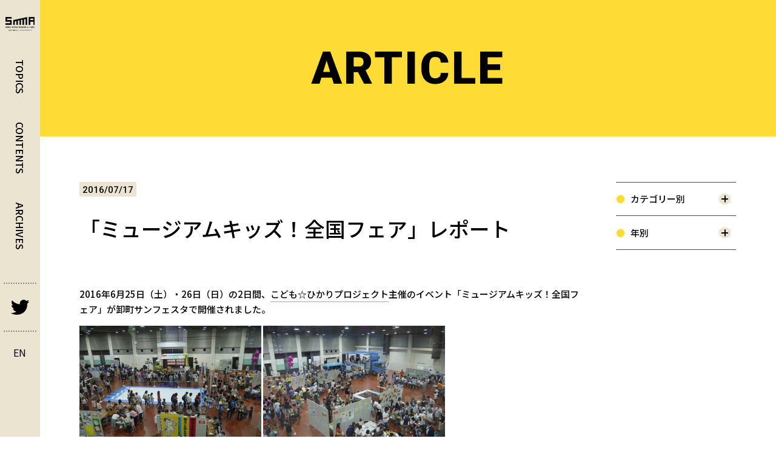

--- FILE ---
content_type: text/html; charset=UTF-8
request_url: https://www.smma.jp/report/%E3%80%8C%E3%83%9F%E3%83%A5%E3%83%BC%E3%82%B8%E3%82%A2%E3%83%A0%E3%82%AD%E3%83%83%E3%82%BA%EF%BC%81%E5%85%A8%E5%9B%BD%E3%83%95%E3%82%A7%E3%82%A2%E3%80%8D%E3%83%AC%E3%83%9D%E3%83%BC%E3%83%88/
body_size: 44151
content:
<!DOCTYPE html>
<html lang="ja">
  <head prefix="og: http://ogp.me/ns#">
    <meta charset="utf-8">
    <!-- Google Tag Manager -->
    <script>(function(w,d,s,l,i){w[l]=w[l]||[];w[l].push({'gtm.start':
    new Date().getTime(),event:'gtm.js'});var f=d.getElementsByTagName(s)[0],
    j=d.createElement(s),dl=l!='dataLayer'?'&l='+l:'';j.async=true;j.src=
    'https://www.googletagmanager.com/gtm.js?id='+i+dl;f.parentNode.insertBefore(j,f);
    })(window,document,'script','dataLayer','GTM-NQKLGDJ');</script>
    <!-- End Google Tag Manager -->
    <title>「ミュージアムキッズ！全国フェア」レポート | 仙台・宮城ミュージアムアライアンス（SMMA）</title>
    <meta http-equiv="X-UA-Compatible" content="IE=edge">
    <meta name="viewport" content="width=device-width,user-scalable=no,initial-scale=1,maximum-scale=1">
    <meta name="format-detection" content="telephone=no">
    <link rel="shortcut icon" href="/favicon.ico">
    <meta name="keywords" content="仙台,宮城,ミュージアム,SMMA,見験楽学,仙台市博物館,八木山動物公園,東北大学総合学術博物館,仙台市科学館,仙台市歴史民俗資料館,地底の森ミュージアム,仙台文学館,仙台市天文台,東北福祉大学芹沢銈介美術工芸館,せんだいメディアテーク,仙台市縄文の森広場,東北大学植物園,東北大学史料館,東北福祉大学・鉄道交流ステーション">
    <meta name="description" content=もっと楽しくもっと学べるミュージアムを目指して。>
    <meta property="og:type" content="article">
    <meta property="og:title" content="「ミュージアムキッズ！全国フェア」レポート | 仙台・宮城ミュージアムアライアンス（SMMA）">
    <meta property="og:url" content="https://www.smma.jp/report/%E3%80%8C%E3%83%9F%E3%83%A5%E3%83%BC%E3%82%B8%E3%82%A2%E3%83%A0%E3%82%AD%E3%83%83%E3%82%BA%EF%BC%81%E5%85%A8%E5%9B%BD%E3%83%95%E3%82%A7%E3%82%A2%E3%80%8D%E3%83%AC%E3%83%9D%E3%83%BC%E3%83%88/">
    <meta property="og:description" content=もっと楽しくもっと学べるミュージアムを目指して。>
    <meta property="og:image" content="https://www.smma.jp/wp/wp-content/themes/smma_renewal_wordpress2023/assets/img/og/og.jpg">
    <meta name="twitter:card" content="summary_large_image">
    <meta name="twitter:title" content="トップページ | 見験楽学 けんけんがくがく">
    <meta name="twitter:description" content=もっと楽しくもっと学べるミュージアムを目指して。>
    <meta name="twitter:image" content="https://www.smma.jp/wp/wp-content/themes/smma_renewal_wordpress2023/assets/img/og/og.jpg">
    <link rel="icon" href="/favicon32x32.png" sizes="32x32">
    <link rel="apple-touch-icon" href="/favicon180x180.png">
    <meta name="msapplication-TileImage" content="/favicon270x270.png">
    <link href="//fonts.googleapis.com/css2?family=Noto+Sans+JP:wght@300;400;500;600;700&amp;family=Roboto:wght@500;900&amp;&amp;display=swap" rel="stylesheet">
    <link rel="stylesheet" href="https://www.smma.jp/wp/wp-content/themes/smma_renewal_wordpress2023/assets/css/style.css?01"><link href="https://fonts.googleapis.com/css2?family=Noto+Sans+JP&display=swap" rel="stylesheet">
		<meta name='robots' content='max-image-preview:large' />
<script type="text/javascript">
window._wpemojiSettings = {"baseUrl":"https:\/\/s.w.org\/images\/core\/emoji\/14.0.0\/72x72\/","ext":".png","svgUrl":"https:\/\/s.w.org\/images\/core\/emoji\/14.0.0\/svg\/","svgExt":".svg","source":{"concatemoji":"https:\/\/www.smma.jp\/wp\/wp-includes\/js\/wp-emoji-release.min.js?ver=6.1.9"}};
/*! This file is auto-generated */
!function(e,a,t){var n,r,o,i=a.createElement("canvas"),p=i.getContext&&i.getContext("2d");function s(e,t){var a=String.fromCharCode,e=(p.clearRect(0,0,i.width,i.height),p.fillText(a.apply(this,e),0,0),i.toDataURL());return p.clearRect(0,0,i.width,i.height),p.fillText(a.apply(this,t),0,0),e===i.toDataURL()}function c(e){var t=a.createElement("script");t.src=e,t.defer=t.type="text/javascript",a.getElementsByTagName("head")[0].appendChild(t)}for(o=Array("flag","emoji"),t.supports={everything:!0,everythingExceptFlag:!0},r=0;r<o.length;r++)t.supports[o[r]]=function(e){if(p&&p.fillText)switch(p.textBaseline="top",p.font="600 32px Arial",e){case"flag":return s([127987,65039,8205,9895,65039],[127987,65039,8203,9895,65039])?!1:!s([55356,56826,55356,56819],[55356,56826,8203,55356,56819])&&!s([55356,57332,56128,56423,56128,56418,56128,56421,56128,56430,56128,56423,56128,56447],[55356,57332,8203,56128,56423,8203,56128,56418,8203,56128,56421,8203,56128,56430,8203,56128,56423,8203,56128,56447]);case"emoji":return!s([129777,127995,8205,129778,127999],[129777,127995,8203,129778,127999])}return!1}(o[r]),t.supports.everything=t.supports.everything&&t.supports[o[r]],"flag"!==o[r]&&(t.supports.everythingExceptFlag=t.supports.everythingExceptFlag&&t.supports[o[r]]);t.supports.everythingExceptFlag=t.supports.everythingExceptFlag&&!t.supports.flag,t.DOMReady=!1,t.readyCallback=function(){t.DOMReady=!0},t.supports.everything||(n=function(){t.readyCallback()},a.addEventListener?(a.addEventListener("DOMContentLoaded",n,!1),e.addEventListener("load",n,!1)):(e.attachEvent("onload",n),a.attachEvent("onreadystatechange",function(){"complete"===a.readyState&&t.readyCallback()})),(e=t.source||{}).concatemoji?c(e.concatemoji):e.wpemoji&&e.twemoji&&(c(e.twemoji),c(e.wpemoji)))}(window,document,window._wpemojiSettings);
</script>
<style type="text/css">
img.wp-smiley,
img.emoji {
	display: inline !important;
	border: none !important;
	box-shadow: none !important;
	height: 1em !important;
	width: 1em !important;
	margin: 0 0.07em !important;
	vertical-align: -0.1em !important;
	background: none !important;
	padding: 0 !important;
}
</style>
	<link rel='stylesheet' id='wp-block-library-css' href='https://www.smma.jp/wp/wp-includes/css/dist/block-library/style.min.css?ver=6.1.9' type='text/css' media='all' />
<link rel='stylesheet' id='classic-theme-styles-css' href='https://www.smma.jp/wp/wp-includes/css/classic-themes.min.css?ver=1' type='text/css' media='all' />
<style id='global-styles-inline-css' type='text/css'>
body{--wp--preset--color--black: #000000;--wp--preset--color--cyan-bluish-gray: #abb8c3;--wp--preset--color--white: #ffffff;--wp--preset--color--pale-pink: #f78da7;--wp--preset--color--vivid-red: #cf2e2e;--wp--preset--color--luminous-vivid-orange: #ff6900;--wp--preset--color--luminous-vivid-amber: #fcb900;--wp--preset--color--light-green-cyan: #7bdcb5;--wp--preset--color--vivid-green-cyan: #00d084;--wp--preset--color--pale-cyan-blue: #8ed1fc;--wp--preset--color--vivid-cyan-blue: #0693e3;--wp--preset--color--vivid-purple: #9b51e0;--wp--preset--gradient--vivid-cyan-blue-to-vivid-purple: linear-gradient(135deg,rgba(6,147,227,1) 0%,rgb(155,81,224) 100%);--wp--preset--gradient--light-green-cyan-to-vivid-green-cyan: linear-gradient(135deg,rgb(122,220,180) 0%,rgb(0,208,130) 100%);--wp--preset--gradient--luminous-vivid-amber-to-luminous-vivid-orange: linear-gradient(135deg,rgba(252,185,0,1) 0%,rgba(255,105,0,1) 100%);--wp--preset--gradient--luminous-vivid-orange-to-vivid-red: linear-gradient(135deg,rgba(255,105,0,1) 0%,rgb(207,46,46) 100%);--wp--preset--gradient--very-light-gray-to-cyan-bluish-gray: linear-gradient(135deg,rgb(238,238,238) 0%,rgb(169,184,195) 100%);--wp--preset--gradient--cool-to-warm-spectrum: linear-gradient(135deg,rgb(74,234,220) 0%,rgb(151,120,209) 20%,rgb(207,42,186) 40%,rgb(238,44,130) 60%,rgb(251,105,98) 80%,rgb(254,248,76) 100%);--wp--preset--gradient--blush-light-purple: linear-gradient(135deg,rgb(255,206,236) 0%,rgb(152,150,240) 100%);--wp--preset--gradient--blush-bordeaux: linear-gradient(135deg,rgb(254,205,165) 0%,rgb(254,45,45) 50%,rgb(107,0,62) 100%);--wp--preset--gradient--luminous-dusk: linear-gradient(135deg,rgb(255,203,112) 0%,rgb(199,81,192) 50%,rgb(65,88,208) 100%);--wp--preset--gradient--pale-ocean: linear-gradient(135deg,rgb(255,245,203) 0%,rgb(182,227,212) 50%,rgb(51,167,181) 100%);--wp--preset--gradient--electric-grass: linear-gradient(135deg,rgb(202,248,128) 0%,rgb(113,206,126) 100%);--wp--preset--gradient--midnight: linear-gradient(135deg,rgb(2,3,129) 0%,rgb(40,116,252) 100%);--wp--preset--duotone--dark-grayscale: url('#wp-duotone-dark-grayscale');--wp--preset--duotone--grayscale: url('#wp-duotone-grayscale');--wp--preset--duotone--purple-yellow: url('#wp-duotone-purple-yellow');--wp--preset--duotone--blue-red: url('#wp-duotone-blue-red');--wp--preset--duotone--midnight: url('#wp-duotone-midnight');--wp--preset--duotone--magenta-yellow: url('#wp-duotone-magenta-yellow');--wp--preset--duotone--purple-green: url('#wp-duotone-purple-green');--wp--preset--duotone--blue-orange: url('#wp-duotone-blue-orange');--wp--preset--font-size--small: 13px;--wp--preset--font-size--medium: 20px;--wp--preset--font-size--large: 36px;--wp--preset--font-size--x-large: 42px;--wp--preset--spacing--20: 0.44rem;--wp--preset--spacing--30: 0.67rem;--wp--preset--spacing--40: 1rem;--wp--preset--spacing--50: 1.5rem;--wp--preset--spacing--60: 2.25rem;--wp--preset--spacing--70: 3.38rem;--wp--preset--spacing--80: 5.06rem;}:where(.is-layout-flex){gap: 0.5em;}body .is-layout-flow > .alignleft{float: left;margin-inline-start: 0;margin-inline-end: 2em;}body .is-layout-flow > .alignright{float: right;margin-inline-start: 2em;margin-inline-end: 0;}body .is-layout-flow > .aligncenter{margin-left: auto !important;margin-right: auto !important;}body .is-layout-constrained > .alignleft{float: left;margin-inline-start: 0;margin-inline-end: 2em;}body .is-layout-constrained > .alignright{float: right;margin-inline-start: 2em;margin-inline-end: 0;}body .is-layout-constrained > .aligncenter{margin-left: auto !important;margin-right: auto !important;}body .is-layout-constrained > :where(:not(.alignleft):not(.alignright):not(.alignfull)){max-width: var(--wp--style--global--content-size);margin-left: auto !important;margin-right: auto !important;}body .is-layout-constrained > .alignwide{max-width: var(--wp--style--global--wide-size);}body .is-layout-flex{display: flex;}body .is-layout-flex{flex-wrap: wrap;align-items: center;}body .is-layout-flex > *{margin: 0;}:where(.wp-block-columns.is-layout-flex){gap: 2em;}.has-black-color{color: var(--wp--preset--color--black) !important;}.has-cyan-bluish-gray-color{color: var(--wp--preset--color--cyan-bluish-gray) !important;}.has-white-color{color: var(--wp--preset--color--white) !important;}.has-pale-pink-color{color: var(--wp--preset--color--pale-pink) !important;}.has-vivid-red-color{color: var(--wp--preset--color--vivid-red) !important;}.has-luminous-vivid-orange-color{color: var(--wp--preset--color--luminous-vivid-orange) !important;}.has-luminous-vivid-amber-color{color: var(--wp--preset--color--luminous-vivid-amber) !important;}.has-light-green-cyan-color{color: var(--wp--preset--color--light-green-cyan) !important;}.has-vivid-green-cyan-color{color: var(--wp--preset--color--vivid-green-cyan) !important;}.has-pale-cyan-blue-color{color: var(--wp--preset--color--pale-cyan-blue) !important;}.has-vivid-cyan-blue-color{color: var(--wp--preset--color--vivid-cyan-blue) !important;}.has-vivid-purple-color{color: var(--wp--preset--color--vivid-purple) !important;}.has-black-background-color{background-color: var(--wp--preset--color--black) !important;}.has-cyan-bluish-gray-background-color{background-color: var(--wp--preset--color--cyan-bluish-gray) !important;}.has-white-background-color{background-color: var(--wp--preset--color--white) !important;}.has-pale-pink-background-color{background-color: var(--wp--preset--color--pale-pink) !important;}.has-vivid-red-background-color{background-color: var(--wp--preset--color--vivid-red) !important;}.has-luminous-vivid-orange-background-color{background-color: var(--wp--preset--color--luminous-vivid-orange) !important;}.has-luminous-vivid-amber-background-color{background-color: var(--wp--preset--color--luminous-vivid-amber) !important;}.has-light-green-cyan-background-color{background-color: var(--wp--preset--color--light-green-cyan) !important;}.has-vivid-green-cyan-background-color{background-color: var(--wp--preset--color--vivid-green-cyan) !important;}.has-pale-cyan-blue-background-color{background-color: var(--wp--preset--color--pale-cyan-blue) !important;}.has-vivid-cyan-blue-background-color{background-color: var(--wp--preset--color--vivid-cyan-blue) !important;}.has-vivid-purple-background-color{background-color: var(--wp--preset--color--vivid-purple) !important;}.has-black-border-color{border-color: var(--wp--preset--color--black) !important;}.has-cyan-bluish-gray-border-color{border-color: var(--wp--preset--color--cyan-bluish-gray) !important;}.has-white-border-color{border-color: var(--wp--preset--color--white) !important;}.has-pale-pink-border-color{border-color: var(--wp--preset--color--pale-pink) !important;}.has-vivid-red-border-color{border-color: var(--wp--preset--color--vivid-red) !important;}.has-luminous-vivid-orange-border-color{border-color: var(--wp--preset--color--luminous-vivid-orange) !important;}.has-luminous-vivid-amber-border-color{border-color: var(--wp--preset--color--luminous-vivid-amber) !important;}.has-light-green-cyan-border-color{border-color: var(--wp--preset--color--light-green-cyan) !important;}.has-vivid-green-cyan-border-color{border-color: var(--wp--preset--color--vivid-green-cyan) !important;}.has-pale-cyan-blue-border-color{border-color: var(--wp--preset--color--pale-cyan-blue) !important;}.has-vivid-cyan-blue-border-color{border-color: var(--wp--preset--color--vivid-cyan-blue) !important;}.has-vivid-purple-border-color{border-color: var(--wp--preset--color--vivid-purple) !important;}.has-vivid-cyan-blue-to-vivid-purple-gradient-background{background: var(--wp--preset--gradient--vivid-cyan-blue-to-vivid-purple) !important;}.has-light-green-cyan-to-vivid-green-cyan-gradient-background{background: var(--wp--preset--gradient--light-green-cyan-to-vivid-green-cyan) !important;}.has-luminous-vivid-amber-to-luminous-vivid-orange-gradient-background{background: var(--wp--preset--gradient--luminous-vivid-amber-to-luminous-vivid-orange) !important;}.has-luminous-vivid-orange-to-vivid-red-gradient-background{background: var(--wp--preset--gradient--luminous-vivid-orange-to-vivid-red) !important;}.has-very-light-gray-to-cyan-bluish-gray-gradient-background{background: var(--wp--preset--gradient--very-light-gray-to-cyan-bluish-gray) !important;}.has-cool-to-warm-spectrum-gradient-background{background: var(--wp--preset--gradient--cool-to-warm-spectrum) !important;}.has-blush-light-purple-gradient-background{background: var(--wp--preset--gradient--blush-light-purple) !important;}.has-blush-bordeaux-gradient-background{background: var(--wp--preset--gradient--blush-bordeaux) !important;}.has-luminous-dusk-gradient-background{background: var(--wp--preset--gradient--luminous-dusk) !important;}.has-pale-ocean-gradient-background{background: var(--wp--preset--gradient--pale-ocean) !important;}.has-electric-grass-gradient-background{background: var(--wp--preset--gradient--electric-grass) !important;}.has-midnight-gradient-background{background: var(--wp--preset--gradient--midnight) !important;}.has-small-font-size{font-size: var(--wp--preset--font-size--small) !important;}.has-medium-font-size{font-size: var(--wp--preset--font-size--medium) !important;}.has-large-font-size{font-size: var(--wp--preset--font-size--large) !important;}.has-x-large-font-size{font-size: var(--wp--preset--font-size--x-large) !important;}
.wp-block-navigation a:where(:not(.wp-element-button)){color: inherit;}
:where(.wp-block-columns.is-layout-flex){gap: 2em;}
.wp-block-pullquote{font-size: 1.5em;line-height: 1.6;}
</style>
<link rel="https://api.w.org/" href="https://www.smma.jp/wp-json/" /><link rel="alternate" type="application/json" href="https://www.smma.jp/wp-json/wp/v2/posts/34880" /><link rel="EditURI" type="application/rsd+xml" title="RSD" href="https://www.smma.jp/wp/xmlrpc.php?rsd" />
<link rel="wlwmanifest" type="application/wlwmanifest+xml" href="https://www.smma.jp/wp/wp-includes/wlwmanifest.xml" />
<meta name="generator" content="WordPress 6.1.9" />
<link rel="canonical" href="https://www.smma.jp/report/%e3%80%8c%e3%83%9f%e3%83%a5%e3%83%bc%e3%82%b8%e3%82%a2%e3%83%a0%e3%82%ad%e3%83%83%e3%82%ba%ef%bc%81%e5%85%a8%e5%9b%bd%e3%83%95%e3%82%a7%e3%82%a2%e3%80%8d%e3%83%ac%e3%83%9d%e3%83%bc%e3%83%88/" />
<link rel='shortlink' href='https://www.smma.jp/?p=34880' />
<link rel="alternate" type="application/json+oembed" href="https://www.smma.jp/wp-json/oembed/1.0/embed?url=https%3A%2F%2Fwww.smma.jp%2Freport%2F%25e3%2580%258c%25e3%2583%259f%25e3%2583%25a5%25e3%2583%25bc%25e3%2582%25b8%25e3%2582%25a2%25e3%2583%25a0%25e3%2582%25ad%25e3%2583%2583%25e3%2582%25ba%25ef%25bc%2581%25e5%2585%25a8%25e5%259b%25bd%25e3%2583%2595%25e3%2582%25a7%25e3%2582%25a2%25e3%2580%258d%25e3%2583%25ac%25e3%2583%259d%25e3%2583%25bc%25e3%2583%2588%2F" />
<link rel="alternate" type="text/xml+oembed" href="https://www.smma.jp/wp-json/oembed/1.0/embed?url=https%3A%2F%2Fwww.smma.jp%2Freport%2F%25e3%2580%258c%25e3%2583%259f%25e3%2583%25a5%25e3%2583%25bc%25e3%2582%25b8%25e3%2582%25a2%25e3%2583%25a0%25e3%2582%25ad%25e3%2583%2583%25e3%2582%25ba%25ef%25bc%2581%25e5%2585%25a8%25e5%259b%25bd%25e3%2583%2595%25e3%2582%25a7%25e3%2582%25a2%25e3%2580%258d%25e3%2583%25ac%25e3%2583%259d%25e3%2583%25bc%25e3%2583%2588%2F&#038;format=xml" />
<link rel="icon" href="https://www.smma.jp/wp/wp-content/uploads/2022/08/cropped-ファビコン-32x32.png" sizes="32x32" />
<link rel="icon" href="https://www.smma.jp/wp/wp-content/uploads/2022/08/cropped-ファビコン-192x192.png" sizes="192x192" />
<link rel="apple-touch-icon" href="https://www.smma.jp/wp/wp-content/uploads/2022/08/cropped-ファビコン-180x180.png" />
<meta name="msapplication-TileImage" content="https://www.smma.jp/wp/wp-content/uploads/2022/08/cropped-ファビコン-270x270.png" />
  </head>
  <body>
    <!-- Google Tag Manager (noscript) -->
    <noscript><iframe src="https://www.googletagmanager.com/ns.html?id=GTM-NQKLGDJ"
    height="0" width="0" style="display:none;visibility:hidden"></iframe></noscript>
    <!-- End Google Tag Manager (noscript) -->
    <div class="pages" data-pages="article" data-category="article">
      <header class="header">
        <div class="inner_primary">
          <h1 class="logo"><a href="https://www.smma.jp"><img src="https://www.smma.jp/wp/wp-content/themes/smma_renewal_wordpress2023/assets/img/logo.svg" alt="SMMA SENDAI MIYAGI MUSEUM ALLIANCE 仙台・宮城ミュージアムアライアンス"/></a></h1>
          <div class="icon_hamburger"><span></span><span></span><span></span></div>
        </div>
        
<div class="inner_secondary pc">
  <nav class="nav">
    <ul class="anchor_link">
                      
        <li class="link"><a href="https://www.smma.jp/#topics">TOPICS</a></li>
        <li class="link"><a href="https://www.smma.jp/#contents">CONTENTS</a></li>
        <li class="link"><a href="https://www.smma.jp/articles/">ARCHIVES</a></li>
          </ul>
    <div class="icons">
      <div class="icon tw"><a href="https://twitter.com/smma_sendai?ref_src=twsrc%5Etfw%7Ctwcamp%5Eembeddedtimeline%7Ctwterm%5Eprofile%3Asmma_sendai%7Ctwgr%[base64]&ref_url=https%3A%2F%2Fwww.smma.jp%2F" target="_blank" rel="noopener noreferrer"><span></span></a></div>
          <div class="icon en"><a href="https://www.smma.jp/en"><span>EN</span></a></div>
        </div>
  </nav>
</div>        
<div class="inner_secondary sp js_header_nav">
  <ul class="nav_primary">
          <li class="list head"><a href="https://www.smma.jp/#news">NEWS</a></li>
      <li class="list head toggled"><a href="https://www.smma.jp/#topics">TOPICS</a></li>
      <li class="list head contents"><a href="https://www.smma.jp/#contents">CONTENTS</a></li>
        <li class="nav_secondary">
      <select class="list" onChange="location.href=value;">
        <option value="./">カテゴリー別</option>
                                                <option value="https://www.smma.jp/essay/">エッセイ</option>
                                        <option value="https://www.smma.jp/report/">レポート</option>
                                        <option value="https://www.smma.jp/video_audio/">動画や音声</option>
                                        <option value="https://www.smma.jp/book_leaflet/">本やフリーペーパー</option>
                                        <option value="https://www.smma.jp/smma-event/">SMMAイベント</option>
                                        <option value="https://www.smma.jp/reki-net/">歴ネット</option>
                                        <option value="https://www.smma.jp/%e7%91%9e%e9%b3%b3%e6%ae%bf/">瑞鳳殿</option>
                                        <option value="https://www.smma.jp/%e5%8f%b2%e8%b7%a1%e9%99%b8%e5%a5%a5%e5%9b%bd%e5%88%86%e5%af%ba%e3%83%bb%e5%b0%bc%e5%af%ba%e8%b7%a1%e3%82%ac%e3%82%a4%e3%83%80%e3%83%b3%e3%82%b9%e6%96%bd%e8%a8%ad/">史跡陸奥国分寺・尼寺跡ガイダンス施設</option>
                        </select>

      <select id="year-list" class="list" onChange="location.href=value;">
      <option hidden selected>年別</option>
        	<option value='https://www.smma.jp/2026/'> 2026 &nbsp;(1)</option>
	<option value='https://www.smma.jp/2025/'> 2025 &nbsp;(26)</option>
	<option value='https://www.smma.jp/2024/'> 2024 &nbsp;(7)</option>
	<option value='https://www.smma.jp/2023/'> 2023 &nbsp;(5)</option>
	<option value='https://www.smma.jp/2022/'> 2022 &nbsp;(22)</option>
	<option value='https://www.smma.jp/2021/'> 2021 &nbsp;(34)</option>
	<option value='https://www.smma.jp/2020/'> 2020 &nbsp;(25)</option>
	<option value='https://www.smma.jp/2019/'> 2019 &nbsp;(52)</option>
	<option value='https://www.smma.jp/2018/'> 2018 &nbsp;(46)</option>
	<option value='https://www.smma.jp/2017/'> 2017 &nbsp;(42)</option>
	<option value='https://www.smma.jp/2016/'> 2016 &nbsp;(41)</option>
	<option value='https://www.smma.jp/2015/'> 2015 &nbsp;(57)</option>
	<option value='https://www.smma.jp/2014/'> 2014 &nbsp;(45)</option>
	<option value='https://www.smma.jp/2013/'> 2013 &nbsp;(40)</option>
	<option value='https://www.smma.jp/2012/'> 2012 &nbsp;(42)</option>
	<option value='https://www.smma.jp/2011/'> 2011 &nbsp;(37)</option>
	<option value='https://www.smma.jp/2010/'> 2010 &nbsp;(46)</option>
	<option value='https://www.smma.jp/2009/'> 2009 &nbsp;(6)</option>
      </select>    </li>
    <li class="list head isSmaller"><a href="https://www.smma.jp/about/">SMMAについて</a></li>
    <li class="list head isSmaller"><a href="https://www.smma.jp/policy/">サイトポリシー</a></li>
    <li class="icons">
      <div class="icon"><a href="https://twitter.com/smma_sendai?ref_src=twsrc%5Etfw%7Ctwcamp%5Eembeddedtimeline%7Ctwterm%5Eprofile%3Asmma_sendai%7Ctwgr%[base64]&ref_url=https%3A%2F%2Fwww.smma.jp%2F" target="_blank" rel="noopener noreferrer"><img src="https://www.smma.jp/wp/wp-content/themes/smma_renewal_wordpress2023/assets/img/header/icon_tw.svg" alt=""/></a></div>
              <div class="icon"><a href="https://www.smma.jp/en">EN</a></div>
            
    </li>
  </ul>
</div>      </header><main class="main">
  <article class="intro" id="intro">
    <section class="subpage" id="mv">
      <h2 class="page_title">ARTICLE</h2>
    </section>
    <section class="detail" id="articles">
      <div class="content_inner primary">
                            <div class="entry_article">
            <div class="post_data">
              <div class="entry_date">
                <p class="txt">2016/07/17</p>
              </div>
              <h3 class="entry_title">「ミュージアムキッズ！全国フェア」レポート</h3>
              <ul class="categories">              </ul>
            </div>
            <div class="content_area">
              <p>2016年6月25日（土）・26日（日）の2日間、<a href="http://www.kodomohikari.com">こども☆ひかりプロジェクト</a>主催のイベント「ミュージアムキッズ！全国フェア」が卸町サンフェスタで開催されました。</p>
<p><img decoding="async" class="alignnone size-medium wp-image-34881" src="https://www.smma.jp/wp/wp-content/uploads/2016/07/P1010841-300x225.jpg" alt="P1010841" width="300" height="225" /> <img decoding="async" loading="lazy" class="alignnone size-medium wp-image-34882" src="https://www.smma.jp/wp/wp-content/uploads/2016/07/P1010842-300x225.jpg" alt="P1010842" width="300" height="225" /></p>
<p>こども☆ひかりプロジェクトは被災地の子どもたちを元気づけるために、全国のミュージアムや地元の学生たちと協力しながらこれまで様々なイベントを実施してきました。今回の「ミュージアムキッズ！全国フェア」は、こども☆ひかりプロジェクトの活動5年目の節目に開催された過去最大規模のイベント。5年間を通して繋がった全国のミュージアムが仙台に集合し、子どもたちのためのさまざまなプログラムを実施しました。</p>
<p><img decoding="async" loading="lazy" class="alignnone size-medium wp-image-34883" src="https://www.smma.jp/wp/wp-content/uploads/2016/07/N160626890DSC_0672-300x200.jpg" alt="N160626890DSC_0672" width="300" height="200" /> <img decoding="async" loading="lazy" class="alignnone size-medium wp-image-34884" src="https://www.smma.jp/wp/wp-content/uploads/2016/07/N160626872DSC_0654-300x200.jpg" alt="N160626872DSC_0654" width="300" height="200" /></p>
<p>北海道から沖縄まで、全国の50以上のミュージアムのスタッフが参加し、それぞれのミュージアムならではのトークショーや体験プログラムを実施しました。また卸町ならではのイベントとして、地元の企業によるワークショップも開催。子どもたちの元気な笑顔が会場いっぱいにはじけた2日間でした。</p>
<p><img decoding="async" loading="lazy" class="alignnone size-medium wp-image-34885" src="https://www.smma.jp/wp/wp-content/uploads/2016/07/P1020050-300x225.jpg" alt="P1020050" width="300" height="225" /> <img decoding="async" loading="lazy" class="alignnone size-medium wp-image-34921" src="https://www.smma.jp/wp/wp-content/uploads/2016/07/P1010810-300x225.jpg" alt="P1010810" width="300" height="225" /></p>
<p>そんななか、SMMAでは「SMMAミュージアムゾーン〜すてき・ふしぎ・おもしろい〜」を出展し、体験プログラムを実施したほか、仙台のミュージアムの紹介や<a href="https://www.smma.jp/transfer/smma_musesum2016/">イベント情報</a>などをお知らせしました。<br />
SMMAでは毎年、大人から子どもまでミュージアムの楽しさにふれられるイベント「ミュージアムユニバース」を実施していますが、こども☆ひかりプロジェクトのイベントの主な対象は小さな子どもたちです。そのため今回のSMMAミュージアムゾーンでは、子どもたちにも“ミュージアムって楽しいんだな”と感じてもらえるよう、各館のスタッフがミュージアムユニバースとは少し違った体験プログラムを用意しました。<br />
全国から数多のミュージアムが参加するなか、地元のミュージアムであるSMMAのゾーンにも子どもたちがたくさん来てくれました。ニコニコ遊び回る子どもたちを見守りつつ、参加館のチラシやイベント情報を興味深く見ている保護者の方もたくさんいらっしゃいました。出来上がった作品をお母さんに見せながら「ここ行きたい！連れてって！」と言う子どもたち、「こんなところに博物館があったんですね……」とスタッフと話す保護者の方、それぞれに新しい出会いがあったようです。<br />
ぜひ今回のイベントをきっかけに、ミュージアムを家族のおでかけスポットに加えてもらえたらと思います。</p>
<p>&nbsp;</p>
<h3><span style="color: #33cc85;"><strong>【SMMAミュージアムゾーンの様子】</strong></span></h3>
<p>★どうぶつ風鈴つくろう（仙台市八木山動物公園）<br />
<img decoding="async" loading="lazy" class="alignnone size-medium wp-image-34886" src="https://www.smma.jp/wp/wp-content/uploads/2016/07/N160625707DSC_0489-300x200.jpg" alt="N160625707DSC_0489" width="300" height="200" /> <img decoding="async" loading="lazy" class="alignnone wp-image-34887" src="https://www.smma.jp/wp/wp-content/uploads/2016/07/P1010827-300x225.jpg" alt="P1010827" width="267" height="200" /></p>
<p>★しおりやぶんぶんごまを作ろう（仙台文学館）<br />
<img decoding="async" loading="lazy" class="alignnone wp-image-34888" src="https://www.smma.jp/wp/wp-content/uploads/2016/07/P1010954-300x225.jpg" alt="P1010954" width="267" height="200" /> <img decoding="async" loading="lazy" class="alignnone size-medium wp-image-34889" src="https://www.smma.jp/wp/wp-content/uploads/2016/07/N160625710DSC_0492-300x200.jpg" alt="N160625710DSC_0492" width="300" height="200" /></p>
<p>★シュワシュワ発泡入浴剤を作ろう！（スリーエム仙台市科学館）<br />
<img decoding="async" loading="lazy" class="alignnone size-medium wp-image-34890" src="https://www.smma.jp/wp/wp-content/uploads/2016/07/P1010946-300x225.jpg" alt="P1010946" width="300" height="225" /> <img decoding="async" loading="lazy" class="alignnone size-medium wp-image-34891" src="https://www.smma.jp/wp/wp-content/uploads/2016/07/P1010818-300x225.jpg" alt="P1010818" width="300" height="225" /></p>
<p>★移動天文台 ～ベガ号で太陽ウオッチング～（仙台市天文台）<br />
<img decoding="async" loading="lazy" class="alignnone size-medium wp-image-34892" src="https://www.smma.jp/wp/wp-content/uploads/2016/07/N160625697DSC_0479-300x200.jpg" alt="N160625697DSC_0479" width="300" height="200" /> <img decoding="async" loading="lazy" class="alignnone wp-image-34893" src="https://www.smma.jp/wp/wp-content/uploads/2016/07/P1010926-300x225.jpg" alt="P1010926" width="267" height="200" /></p>
<p>★合羽刷りのしおりを作ろう（東北福祉大学芹沢銈介美術工芸館）<br />
<img decoding="async" loading="lazy" class="alignnone size-medium wp-image-34895" src="https://www.smma.jp/wp/wp-content/uploads/2016/07/P1020002-300x225.jpg" alt="P1020002" width="300" height="225" /> <img decoding="async" loading="lazy" class="alignnone size-medium wp-image-34896" src="https://www.smma.jp/wp/wp-content/uploads/2016/07/P1020040-300x225.jpg" alt="P1020040" width="300" height="225" /></p>
<p>★骨パズルで遊ぼう！（東北大学総合学術博物館/みちのく博物楽団）<br />
<img decoding="async" loading="lazy" class="alignnone size-medium wp-image-34897" src="https://www.smma.jp/wp/wp-content/uploads/2016/07/N160626845DSC_0627-300x200.jpg" alt="N160626845DSC_0627" width="300" height="200" /> <img decoding="async" loading="lazy" class="alignnone wp-image-34898" src="https://www.smma.jp/wp/wp-content/uploads/2016/07/P1010997-1-300x225.jpg" alt="P1010997 (1)" width="267" height="200" /></p>
<p>★伊達政宗のよろいを着てみよう!!（仙台市博物館）<br />
<img decoding="async" loading="lazy" class="alignnone size-medium wp-image-34899" src="https://www.smma.jp/wp/wp-content/uploads/2016/07/P1020106-1-300x225.jpg" alt="P1020106 (1)" width="300" height="225" /> <img decoding="async" loading="lazy" class="alignnone size-medium wp-image-34900" src="https://www.smma.jp/wp/wp-content/uploads/2016/07/P1020068-300x225.jpg" alt="P1020068" width="300" height="225" /></p>
<p>★昔の仙台の地図をみてみよう（仙台市歴史民俗資料館）<br />
<img decoding="async" loading="lazy" class="alignnone size-medium wp-image-34901" src="https://www.smma.jp/wp/wp-content/uploads/2016/07/N160625712DSC_0494-300x200.jpg" alt="N160625712DSC_0494" width="300" height="200" /> <img decoding="async" loading="lazy" class="alignnone wp-image-34902" src="https://www.smma.jp/wp/wp-content/uploads/2016/07/P1010914-300x225.jpg" alt="P1010914" width="267" height="200" /></p>
<p>★ＡＳＯＢＩの達人（東北学院大学博物館）<br />
<img decoding="async" loading="lazy" class="alignnone wp-image-34903" src="https://www.smma.jp/wp/wp-content/uploads/2016/07/P1020103-300x225.jpg" alt="P1020103" width="267" height="200" /> <a href="https://www.smma.jp/wp/wp-content/uploads/2016/07/N160626775DSC_0557.jpg"><img decoding="async" loading="lazy" class="alignnone size-medium wp-image-34904" src="https://www.smma.jp/wp/wp-content/uploads/2016/07/N160626775DSC_0557-300x200.jpg" alt="N160626775DSC_0557" width="300" height="200" /></a></p>
<p>★「せっき」であそぼ！（仙台市縄文の森広場・地底の森ミュージアム）<br />
<img decoding="async" loading="lazy" class="alignnone size-medium wp-image-34906" src="https://www.smma.jp/wp/wp-content/uploads/2016/07/N160626791DSC_0573-300x200.jpg" alt="N160626791DSC_0573" width="300" height="200" /> <img decoding="async" loading="lazy" class="alignnone size-medium wp-image-34907" src="https://www.smma.jp/wp/wp-content/uploads/2016/07/N160626793DSC_0575-300x200.jpg" alt="N160626793DSC_0575" width="300" height="200" /><br />
<img decoding="async" loading="lazy" class="alignnone size-medium wp-image-34908" src="https://www.smma.jp/wp/wp-content/uploads/2016/07/P1010859-300x225.jpg" alt="P1010859" width="300" height="225" /> <img decoding="async" loading="lazy" class="alignnone size-medium wp-image-34909" src="https://www.smma.jp/wp/wp-content/uploads/2016/07/P1020083-300x225.jpg" alt="P1020083" width="300" height="225" /></p>
<p>★石器づくりショー（仙台市縄文の森広場・佐藤さん）<br />
<img decoding="async" loading="lazy" class="alignnone size-medium wp-image-34910" src="https://www.smma.jp/wp/wp-content/uploads/2016/07/P1010938-300x225.jpg" alt="P1010938" width="300" height="225" /> <img decoding="async" loading="lazy" class="alignnone size-medium wp-image-34911" src="https://www.smma.jp/wp/wp-content/uploads/2016/07/P1010935-300x225.jpg" alt="P1010935" width="300" height="225" /></p>
<p>&nbsp;</p>
<p><strong>【おまけ：会場の人気者】</strong><br />
キッズフェアで子どもたちに大人気だったのは、ステージショーに登場した<a href="https://www.kyohaku.go.jp/jp/torarin/">京都国立博物館の公式キャラクター・トラりん</a>。2日間会場中を歩き回っていましたが、どこに行っても子どもたちに囲まれる人気ぶりでした。</p>
<p><img decoding="async" loading="lazy" class="alignnone size-medium wp-image-34912" src="https://www.smma.jp/wp/wp-content/uploads/2016/07/P1010913-300x225.jpg" alt="P1010913" width="300" height="225" /> <img decoding="async" loading="lazy" class="alignnone size-medium wp-image-34913" src="https://www.smma.jp/wp/wp-content/uploads/2016/07/P1010952-300x225.jpg" alt="P1010952" width="300" height="225" /></p>
<p>SMMAミュージアムゾーンに遊びにきたトラりんに、仙台市博物館の佐々木さんが伊達政宗の兜をかぶせてあげる一幕も。なかなか似合ってますね。</p>
<p><img decoding="async" loading="lazy" class="alignnone wp-image-34914" src="https://www.smma.jp/wp/wp-content/uploads/2016/07/N160625743DSC_0525-300x200.jpg" alt="N160625743DSC_0525" width="450" height="300" /> <img decoding="async" loading="lazy" class="alignnone size-medium wp-image-34915" src="https://www.smma.jp/wp/wp-content/uploads/2016/07/N160625747DSC_0529-1-200x300.jpg" alt="N160625747DSC_0529 (1)" width="200" height="300" /></p>
<p>そして同じくらい子どもたちの視線を集めていたのが、地底の森ミュージアム・仙台市縄文の森広場のブースで石器を作っていた旧石器人のおふたり。時々会場を歩き回っては、子どもたちに話しかけたり手作りの槍を自慢したりしていました。全国各地から集まった珍しいものに興味津々の彼らも、今回のイベントを楽しんでいたようです。</p>
<p><img decoding="async" loading="lazy" class="alignnone wp-image-34916" src="https://www.smma.jp/wp/wp-content/uploads/2016/07/P1010863-300x225.jpg" alt="P1010863" width="267" height="200" /> <img decoding="async" loading="lazy" class="alignnone wp-image-34917" src="https://www.smma.jp/wp/wp-content/uploads/2016/07/P1010958-1-300x225.jpg" alt="P1010958 (1)" width="267" height="200" /><br />
<img decoding="async" loading="lazy" class="alignnone size-medium wp-image-34918" src="https://www.smma.jp/wp/wp-content/uploads/2016/07/N160625665DSC_0447-300x200.jpg" alt="N160625665DSC_0447" width="300" height="200" /> <img decoding="async" loading="lazy" class="alignnone wp-image-34919" src="https://www.smma.jp/wp/wp-content/uploads/2016/07/P1020139-300x225.jpg" alt="P1020139" width="267" height="200" /></p>
<p style="text-align: right;">（文：SMMA事務局・吉田）<br />
（写真：SMMA事務局・佐藤、吉田）</p>
            </div>
            <h4 class="entry_articles_recommendation_head">その他の記事</h4>
            <ul class="entry_articles_recommendation">
                              <li class="article">
                  <a href="https://www.smma.jp/smma-event/202407/">
                    <div class="entry_thum">
                                              <img src="https://www.smma.jp/wp/wp-content/uploads/2024/06/scmuseum202407-06.jpg" alt="">
                                          </div>
                    <div class="entry_attr">
                      <div class="entry_date">2024/06/22</div>
                    </div>
                    <div class="entry_title">
                      ＼SMMAイベント／　特別展「大航海時代へーマルコ・ポーロが開いた世界ー」                    </div>
                  </a>
                </li>
                              <li class="article">
                  <a href="https://www.smma.jp/contents/202410051227/">
                    <div class="entry_thum">
                                              <img src="https://www.smma.jp/wp/wp-content/uploads/2024/09/歴ネットクイズラリー2024年top.jpg" alt="">
                                          </div>
                    <div class="entry_attr">
                      <div class="entry_date">2024/09/28</div>
                    </div>
                    <div class="entry_title">
                      2024年の「歴ネットクイズラリー」はビンゴ形式で開催します！                    </div>
                  </a>
                </li>
                              <li class="article">
                  <a href="https://www.smma.jp/essay/shiritori13/">
                    <div class="entry_thum">
                                              <img src="https://www.smma.jp/wp/wp-content/uploads/2022/06/20220407_コラム_市政だより4月号-scaled.jpg" alt="">
                                          </div>
                    <div class="entry_attr">
                      <div class="entry_date">2022/04/07</div>
                    </div>
                    <div class="entry_title">
                      しりとりでつなぐミュージアム13　うみ（仙台市天文台）                    </div>
                  </a>
                </li>
                          </ul>
          </div>
                          
<div class="sidebar">
  <ul class="inner">
    <li class="list head first_elm js-accordion">
      <p>カテゴリー別</p>
    </li>
    <li class="list categories js-accordionCnt">
      <ul>
                                                <li class="category"><a href="https://www.smma.jp/essay/">エッセイ</a></li>
                                        <li class="category"><a href="https://www.smma.jp/report/">レポート</a></li>
                                        <li class="category"><a href="https://www.smma.jp/video_audio/">動画や音声</a></li>
                                        <li class="category"><a href="https://www.smma.jp/book_leaflet/">本やフリーペーパー</a></li>
                                        <li class="category"><a href="https://www.smma.jp/smma-event/">SMMAイベント</a></li>
                                        <li class="category"><a href="https://www.smma.jp/reki-net/">歴ネット</a></li>
                                        <li class="category"><a href="https://www.smma.jp/%e7%91%9e%e9%b3%b3%e6%ae%bf/">瑞鳳殿</a></li>
                                        <li class="category"><a href="https://www.smma.jp/%e5%8f%b2%e8%b7%a1%e9%99%b8%e5%a5%a5%e5%9b%bd%e5%88%86%e5%af%ba%e3%83%bb%e5%b0%bc%e5%af%ba%e8%b7%a1%e3%82%ac%e3%82%a4%e3%83%80%e3%83%b3%e3%82%b9%e6%96%bd%e8%a8%ad/">史跡陸奥国分寺・尼寺跡ガイダンス施設</a></li>
                        </ul>
    </li>
  </ul>
  <ul class="inner">
    <li class="list head js-accordion">
      <p>年別</p>
    </li>
    <li class="list categories js-accordionCnt">
      <ul class="yearly">
        	<li><a href='https://www.smma.jp/2026/'>2026</a>&nbsp;(1)</li>
	<li><a href='https://www.smma.jp/2025/'>2025</a>&nbsp;(26)</li>
	<li><a href='https://www.smma.jp/2024/'>2024</a>&nbsp;(7)</li>
	<li><a href='https://www.smma.jp/2023/'>2023</a>&nbsp;(5)</li>
	<li><a href='https://www.smma.jp/2022/'>2022</a>&nbsp;(22)</li>
	<li><a href='https://www.smma.jp/2021/'>2021</a>&nbsp;(34)</li>
	<li><a href='https://www.smma.jp/2020/'>2020</a>&nbsp;(25)</li>
	<li><a href='https://www.smma.jp/2019/'>2019</a>&nbsp;(52)</li>
	<li><a href='https://www.smma.jp/2018/'>2018</a>&nbsp;(46)</li>
	<li><a href='https://www.smma.jp/2017/'>2017</a>&nbsp;(42)</li>
	<li><a href='https://www.smma.jp/2016/'>2016</a>&nbsp;(41)</li>
	<li><a href='https://www.smma.jp/2015/'>2015</a>&nbsp;(57)</li>
	<li><a href='https://www.smma.jp/2014/'>2014</a>&nbsp;(45)</li>
	<li><a href='https://www.smma.jp/2013/'>2013</a>&nbsp;(40)</li>
	<li><a href='https://www.smma.jp/2012/'>2012</a>&nbsp;(42)</li>
	<li><a href='https://www.smma.jp/2011/'>2011</a>&nbsp;(37)</li>
	<li><a href='https://www.smma.jp/2010/'>2010</a>&nbsp;(46)</li>
	<li><a href='https://www.smma.jp/2009/'>2009</a>&nbsp;(6)</li>
      </ul>
    </li>
  </ul>
</div>      </div>
    </section>
  </article>
</main>
    <footer class="footer">
      <div class="inner">
        <ul class="nav bold">
          <li class="link"><a href="https://www.smma.jp/about/">SMMAについて</a></li>
          <li class="link"><a href="https://www.smma.jp/policy/">サイトポリシー</a></li>
        </ul>
        <p class="copyright bold"><small>Copyright &copy; 2009  仙台・宮城ミュージアムアライアンス(SMMA)<wbr><span class="nowrap">事務局</span></small></p>
      </div>
    </footer>
    </div>
    <!-- プラグインjquery-ellipsisのIE対策 -->
    <script src="https://polyfill.io/v3/polyfill.min.js?features=es6"></script>
    <script src="https://www.smma.jp/wp/wp-content/themes/smma_renewal_wordpress2023/assets/js/app.js"></script>
      </body>
</html>

--- FILE ---
content_type: text/css
request_url: https://www.smma.jp/wp/wp-content/themes/smma_renewal_wordpress2023/assets/css/style.css?01
body_size: 385675
content:
@charset "utf-8";

.abs_center,
.wp-pagenavi .current:after,
.pages[data-pages="en_top"] #mv .inner,
.pages[data-pages="top"] #mv .inner {
  position: absolute;
  top: 50%;
  left: 50%;
  -webkit-transform: translate(-50%, -50%);
  transform: translate(-50%, -50%);
}

.abs_centerX,
.pages[data-pages="en_top"] #mv .scroll,
.pages[data-pages="en_top"] #mv .scroll .bar_base,
.pages[data-pages="top"] #mv .scroll,
.pages[data-pages="top"] #mv .scroll .bar_base {
  position: absolute;
  left: 50%;
  -webkit-transform: translateX(-50%);
  transform: translateX(-50%);
}

.abs_centerY {
  position: absolute;
  top: 50%;
  -webkit-transform: translateY(-50%);
  transform: translateY(-50%);
}

.flex {
  display: -webkit-box;
  display: -ms-flexbox;
  display: flex;
}

.flex.-center {
  -webkit-box-align: center;
  -ms-flex-align: center;
  align-items: center;
  -webkit-box-pack: center;
  -ms-flex-pack: center;
  justify-content: center;
}

.flex.-centerY {
  -webkit-box-align: center;
  -ms-flex-align: center;
  align-items: center;
}

.flex.-centerX {
  -webkit-box-pack: center;
  -ms-flex-pack: center;
  justify-content: center;
}

.indentAdjust {
  padding-left: 1em;
  text-indent: -1em;
}

.nowrap {
  white-space: nowrap;
}

.js_header_nav {
  display: none;
}

.js-accordion {
  cursor: pointer;
}

.js-accordion +.js-accordionCnt {
  display: none;
}

.ellipsis {
  display: block;
  height: 100%;
}

.ellipsis-line {
  display: inline-block;
  text-overflow: ellipsis;
  white-space: nowrap;
  word-wrap: normal;
  max-width: 100%;
}

.ellipsis,
.ellipsis-line {
  position: relative;
  overflow: hidden;
}

* {
  -webkit-box-sizing: border-box;
  box-sizing: border-box;
}

html,
body,
div,
span,
object,
iframe,
h1,
h2,
h3,
h4,
h5,
h6,
p,
blockquote,
pre,
abbr,
address,
cite,
code,
del,
dfn,
em,
img,
ins,
kbd,
q,
samp,
small,
strong,
sub,
sup,
var,
b,
i,
dl,
dt,
dd,
ol,
ul,
li,
fieldset,
form,
label,
legend,
table,
caption,
tbody,
tfoot,
thead,
tr,
th,
td,
article,
aside,
canvas,
details,
figcaption,
figure,
footer,
header,
hgroup,
menu,
nav,
section,
summary,
time,
mark,
audio,
video {
  background: transparent;
  border: 0;
  font-size: 100%;
  font-weight: normal;
  margin: 0;
  outline: 0;
  padding: 0;
  vertical-align: baseline;
}

body {
  line-height: 1;
}

article,
aside,
details,
figcaption,
figure,
footer,
header,
hgroup,
menu,
nav,
section {
  display: block;
}

ul,
li {
  list-style: none;
}

blockquote,
q {
  quotes: none;
}

blockquote:before,
blockquote:after,
q:before,
q:after {
  content: '';
  content: none;
}

a {
  color: inherit;
  background: transparent;
  font-size: 100%;
  margin: 0;
  padding: 0;
  vertical-align: baseline;
  text-decoration: none;
}

img {
  max-width: 100%;
  vertical-align: bottom;
  -webkit-backface-visibility: hidden;
  backface-visibility: hidden;
}

main {
  display: block;
}

ins {
  background-color: #ff9;
  color: #000;
  text-decoration: none;
}

mark {
  background-color: #ff9;
  color: #000;
  font-style: italic;
  font-weight: bold;
}

del {
  text-decoration: line-through;
}

abbr[title],
dfn[title] {
  border-bottom: 1px dotted;
  cursor: help;
}

table {
  border-collapse: collapse;
  border-spacing: 0;
}

hr {
  border: 0;
  border-top: 1px solid #ccc;
  display: block;
  height: 1px;
  margin: 1em 0;
  padding: 0;
}

input,
select {
  vertical-align: middle;
  margin: 0;
  padding: 0;
  -webkit-appearance: none;
  -moz-appearance: none;
  appearance: none;
}

h1,
h2,
h3 {
  text-transform: initial;
}

button {
  font-size: 100%;
  padding: 0;
  border: 0;
  background-color: transparent;
  cursor: pointer;
}

button:focus {
  outline: 0;
}

select::-ms-expand {
  display: none;
}

select {
  -webkit-appearance: none;
  -moz-appearance: none;
  appearance: none;
}

.bold {
  font-weight: 700;
}

html {
  color: #000;
}

html p,
html li,
html a,
html h1,
html h2,
html h3,
html h4,
html h5,
html h6,
html button {
  font-family: 'Noto Sans JP', 'ヒラギノ角ゴ ProN', 'Hiragino Kaku Gothic ProN', '游ゴシック Medium', '游ゴシック', 'Yu Gothic Medium', 'YuGothic', 'メイリオ', Meiryo, 'ＭＳ Ｐゴシック', sans-serif;
  font-weight: 500;
}

html select {
  color: #000;
}

a,
button {
  display: block;
  width: 100%;
  height: 100%;
  cursor: pointer;
}

.paragraph_base,
.entry_article .content_area p {
  line-height: 1.7;
}

.paragraph_S {
  line-height: 1.7;
}

.link_txt,
.entry_article .content_area a:not(.imgLink) {
  display: inline;
  padding-bottom: 4px;
  -webkit-transition: padding-bottom 0.2s;
  transition: padding-bottom 0.2s;
  word-break: break-all;
}

.link_txt_inContext {
  display: inline;
  border-bottom: 2px solid #ffdb36;
  color: #000;
  padding-bottom: 2px;
  -webkit-transition: padding-bottom 0.3s, opacity 0.3s;
  transition: padding-bottom 0.3s, opacity 0.3s;
  word-break: break-all;
}

.button {
  border: 1px solid #898989;
  text-align: center;
}

.button a {
  display: block;
  width: 100%;
  height: 100%;
  position: relative;
  -webkit-transition: background-color 0.3s;
  transition: background-color 0.3s;
}

.button a.internal:before,
.button a.internal:after {
  content: "";
  position: absolute;
  top: 0;
  bottom: 0;
  right: 0;
  margin: auto;
  vertical-align: middle;
}

.button a.internal:before {
  background: #898989;
}

.button a.internal:after {
  -webkit-transform: rotate(45deg);
  transform: rotate(45deg);
}

.button a.pdf:after {
  content: "";
  background: url("../img/article/icon_pdf.svg") no-repeat;
  position: absolute;
  top: 0;
  bottom: 0;
  margin: auto;
  vertical-align: middle;
}

.nowrap {
  white-space: nowrap;
}

.wp-pagenavi {
  display: -webkit-box;
  display: -ms-flexbox;
  display: flex;
  -webkit-box-align: center;
  -ms-flex-align: center;
  align-items: center;
  -webkit-box-pack: center;
  -ms-flex-pack: center;
  justify-content: center;
  margin-right: auto;
  margin-left: auto;
}

.wp-pagenavi .pages {
  display: none;
}

.wp-pagenavi span,
.wp-pagenavi a {
  display: block;
  width: auto;
  border: none;
  line-height: 1;
  font-weight: 700;
  text-align: center;
}

.wp-pagenavi span.previouspostslink,
.wp-pagenavi a.previouspostslink {
  background: url("../img/article/icon_arrow_pagenation_prev.svg") no-repeat;
}

.wp-pagenavi span.nextpostslink,
.wp-pagenavi a.nextpostslink {
  background: url("../img/article/icon_arrow_pagenation_next.svg") no-repeat;
}

.wp-pagenavi .current {
  font-family: 'Noto Sans JP', 'ヒラギノ角ゴ ProN', 'Hiragino Kaku Gothic ProN', '游ゴシック Medium', '游ゴシック', 'Yu Gothic Medium', 'YuGothic', 'メイリオ', Meiryo, 'ＭＳ Ｐゴシック', sans-serif;
  position: relative;
}

.wp-pagenavi .current:after {
  content: "";
  display: block;
  background-color: #ffdb36;
  border-radius: 50%;
  z-index: -1;
}

.footer {
  background-color: #ffdb36;
}

.header {
  background: #eae4d1;
}

.header .inner_primary {
  display: -webkit-box;
  display: -ms-flexbox;
  display: flex;
  -webkit-box-align: center;
  -ms-flex-align: center;
  align-items: center;
  -webkit-box-pack: justify;
  -ms-flex-pack: justify;
  justify-content: space-between;
}

.header .icon_hamburger {
  position: relative;
}

.header .icon_hamburger span {
  display: block;
  width: 100%;
  height: 3px;
  background-color: #000;
  position: absolute;
  left: 0;
  -webkit-transition: -webkit-transform 0.3s;
  transition: -webkit-transform 0.3s;
  transition: transform 0.3s;
  transition: transform 0.3s, -webkit-transform 0.3s;
}

.header .icon_hamburger span:nth-child(1) {
  top: 0;
}

.header .icon_hamburger span:nth-child(2) {
  top: 50%;
  -webkit-transform: translateY(-50%);
  transform: translateY(-50%);
}

.header .icon_hamburger span:nth-child(3) {
  bottom: 0;
}

.header .icon_hamburger.opened span:nth-child(1) {
  -webkit-transform: rotate(30deg);
  transform: rotate(30deg);
  top: 50%;
}

.header .icon_hamburger.opened span:nth-child(2) {
  opacity: 0;
}

.header .icon_hamburger.opened span:nth-child(3) {
  -webkit-transform: rotate(150deg);
  transform: rotate(150deg);
  top: 50%;
}

.header .inner_secondary .nav_primary .list {
  border-bottom: 2px solid #46413b;
}

.header .inner_secondary .nav_primary .list.contents {
  border-bottom: 2px solid transparent;
}

.header .inner_secondary .nav_primary .list.head {
  position: relative;
}

.header .inner_secondary .nav_primary .list.head.isSmaller {
  height: 16vw;
  font-size: 3.73vw;
}

.header .inner_secondary .nav_primary .list.head:before,
.header .inner_secondary .nav_primary .list.head:after {
  content: "";
  position: absolute;
  top: 0;
  bottom: 0;
  right: 0;
  margin: auto;
  vertical-align: middle;
}

.header .inner_secondary .nav_primary .list.head:before {
  background: #898989;
  height: 2px;
}

.header .inner_secondary .nav_primary .list.head:after {
  border-top: 2px solid #898989;
  border-right: 2px solid #898989;
  -webkit-transform: rotate(45deg);
  transform: rotate(45deg);
}

.header .inner_secondary .nav_primary .list.head a {
  display: -webkit-box;
  display: -ms-flexbox;
  display: flex;
  -webkit-box-align: center;
  -ms-flex-align: center;
  align-items: center;
}

.header .inner_secondary .nav_secondary .list {
  width: 100%;
  font-family: 'Noto Sans JP', 'ヒラギノ角ゴ ProN', 'Hiragino Kaku Gothic ProN', '游ゴシック Medium', '游ゴシック', 'Yu Gothic Medium', 'YuGothic', 'メイリオ', Meiryo, 'ＭＳ Ｐゴシック', sans-serif;
  font-weight: 500;
  background-color: #ffdb36;
  border: 2px solid #898989;
}

.header .inner_secondary .nav_secondary .list:not(:last-child) {
  margin-bottom: 5.33vw;
}

.header .inner_secondary .icons {
  display: -webkit-box;
  display: -ms-flexbox;
  display: flex;
}

.header .inner_secondary .icons .icon {
  width: calc(100% / 2);
  padding: 0;
  font-size: 6.4vw;
}

.header .inner_secondary .icons .icon:last-child a {
  display: -webkit-box;
  display: -ms-flexbox;
  display: flex;
  -webkit-box-align: center;
  -ms-flex-align: center;
  align-items: center;
  -webkit-box-pack: center;
  -ms-flex-pack: center;
  justify-content: center;
}

.header .inner_secondary .icons .icon a {
  display: -webkit-box;
  display: -ms-flexbox;
  display: flex;
  -webkit-box-align: center;
  -ms-flex-align: center;
  align-items: center;
  -webkit-box-pack: center;
  -ms-flex-pack: center;
  justify-content: center;
}

.header .inner_secondary .nav .anchor_link .link {
  font-size: 16px;
  text-orientation: sideways;
  -ms-writing-mode: tb-rl;
  -webkit-writing-mode: vertical-rl;
  writing-mode: vertical-rl;
}

.header .inner_secondary .icons .icon a {
  display: block;
  text-align: center;
}

.pages[data-pages="about"] #inquiry .content_inner {
  padding-right: 0;
  padding-left: 0;
}

.pages[data-pages="article"] #mv.subpage {
  display: -webkit-box;
  display: -ms-flexbox;
  display: flex;
  -webkit-box-align: center;
  -ms-flex-align: center;
  align-items: center;
  -webkit-box-pack: center;
  -ms-flex-pack: center;
  justify-content: center;
  background-color: #ffdb36;
}

.pages[data-pages="article"] #mv.subpage .page_title {
  letter-spacing: 3px;
  font-family: 'Roboto', 'ヒラギノ角ゴ ProN', 'Hiragino Kaku Gothic ProN', '游ゴシック Medium', '游ゴシック', 'Yu Gothic Medium', 'YuGothic', 'メイリオ', Meiryo, 'ＭＳ Ｐゴシック', sans-serif;
  font-weight: 700;
}

.pages[data-pages="article"] #articles .content_inner button {
  text-align: left;
}

.pages[data-pages="article"] #articles .content_inner .entry_articles .entry_articles_inner .article .entry_thum {
  overflow: hidden;
}

.pages[data-pages="article"] #articles .content_inner .entry_articles .entry_articles_inner .article .entry_thum img {
  display: block;
  width: 100%;
  max-width: 100%;
  height: 100%;
  -o-object-fit: contain;
  object-fit: contain;
  -o-object-position: center;
  object-position: center;
  font-family: 'object-fit: contain; object-position: center;';
  -webkit-transition: -webkit-transform 0.3s;
  transition: -webkit-transform 0.3s;
  transition: transform 0.3s;
  transition: transform 0.3s, -webkit-transform 0.3s;
}

.pages[data-pages="article"] #articles .content_inner .entry_articles .entry_articles_inner .article .entry_attr .entry_date {
  display: -webkit-box;
  display: -ms-flexbox;
  display: flex;
  -webkit-box-align: center;
  -ms-flex-align: center;
  align-items: center;
  -webkit-box-pack: center;
  -ms-flex-pack: center;
  justify-content: center;
  background-color: #eae4d1;
  font-weight: 700;
}

.pages[data-pages="article"] #articles .content_inner .entry_articles .entry_articles_inner .article .entry_attr .entry_date .txt {
  display: block;
  font-family: 'Roboto', 'ヒラギノ角ゴ ProN', 'Hiragino Kaku Gothic ProN', '游ゴシック Medium', '游ゴシック', 'Yu Gothic Medium', 'YuGothic', 'メイリオ', Meiryo, 'ＭＳ Ｐゴシック', sans-serif;
}

.pages[data-pages="article"] #articles .content_inner .entry_articles .entry_articles_inner .article .entry_title {
  line-height: 1.7;
}

.pages[data-pages="article"] #articles .content_inner .entry_article .post_data .entry_date {
  display: -webkit-box;
  display: -ms-flexbox;
  display: flex;
  -webkit-box-align: center;
  -ms-flex-align: center;
  align-items: center;
  -webkit-box-pack: center;
  -ms-flex-pack: center;
  justify-content: center;
  background-color: #eae4d1;
  font-weight: 700;
}

.pages[data-pages="article"] #articles .content_inner .entry_article .post_data .entry_date .txt {
  display: block;
  font-family: 'Roboto', 'ヒラギノ角ゴ ProN', 'Hiragino Kaku Gothic ProN', '游ゴシック Medium', '游ゴシック', 'Yu Gothic Medium', 'YuGothic', 'メイリオ', Meiryo, 'ＭＳ Ｐゴシック', sans-serif;
}

.pages[data-pages="article"] #articles .content_inner .entry_article .post_data .entry_title {
  line-height: 1.2;
}

.pages[data-pages="article"] #articles .content_inner .entry_article .post_data .categories {
  display: -webkit-box;
  display: -ms-flexbox;
  display: flex;
  -ms-flex-wrap: wrap;
  flex-wrap: wrap;
}

.pages[data-pages="article"] #articles .content_inner .entry_article .post_data .categories .category {
  border: 1px solid #000;
  cursor: pointer;
}

.pages[data-pages="article"] #articles .content_inner .entry_article .post_data .categories .category button {
  text-align: left;
}

.pages[data-pages="article"] #articles .content_inner .entry_article .entry_articles_recommendation_head {
  font-weight: 700;
  text-align: center;
}

.pages[data-pages="article"] #articles .content_inner .entry_article .entry_articles_recommendation .article .entry_thum {
  overflow: hidden;
}

.pages[data-pages="article"] #articles .content_inner .entry_article .entry_articles_recommendation .article .entry_thum img {
  display: block;
  width: 100%;
  max-width: 100%;
  height: 100%;
  -o-object-fit: contain;
  object-fit: contain;
  -o-object-position: center;
  object-position: center;
  font-family: 'object-fit: contain; object-position: center;';
  -webkit-transition: -webkit-transform 0.3s;
  transition: -webkit-transform 0.3s;
  transition: transform 0.3s;
  transition: transform 0.3s, -webkit-transform 0.3s;
}

.pages[data-pages="article"] #articles .content_inner .entry_article .entry_articles_recommendation .article .entry_attr {
  display: -webkit-box;
  display: -ms-flexbox;
  display: flex;
  -webkit-box-align: center;
  -ms-flex-align: center;
  align-items: center;
  font-weight: 700;
}

.pages[data-pages="article"] #articles .content_inner .entry_article .entry_articles_recommendation .article .entry_attr .entry_date {
  display: -webkit-box;
  display: -ms-flexbox;
  display: flex;
  -webkit-box-align: center;
  -ms-flex-align: center;
  align-items: center;
  -webkit-box-pack: center;
  -ms-flex-pack: center;
  justify-content: center;
  background-color: #eae4d1;
  font-weight: 700;
}

.pages[data-pages="article"] #articles .content_inner .entry_article .entry_articles_recommendation .article .entry_attr .entry_date .txt {
  display: block;
  font-family: 'Roboto', 'ヒラギノ角ゴ ProN', 'Hiragino Kaku Gothic ProN', '游ゴシック Medium', '游ゴシック', 'Yu Gothic Medium', 'YuGothic', 'メイリオ', Meiryo, 'ＭＳ Ｐゴシック', sans-serif;
}

.pages[data-pages="article"] #articles .content_inner .entry_article .entry_articles_recommendation .article .entry_title {
  line-height: 1.7;
}

.pages[data-pages="article"] #articles .content_inner .sidebar .inner .list {
  position: relative;
}

.pages[data-pages="article"] #articles .content_inner .sidebar .inner .list.categories ul .category {
  line-height: 1.4;
}

.pages[data-pages="article"] #articles .content_inner .sidebar .inner .list.categories ul .category:not(:last-child) {
  margin-bottom: 20px;
}

.pages[data-pages="article"] #articles .content_inner .sidebar .inner .list.categories ul .category.active {
  pointer-events: none;
  position: relative;
}

.pages[data-pages="article"] #articles .content_inner .sidebar .inner .list.categories ul .category.active:before {
  content: "";
  display: block;
  width: 2px;
  height: 16px;
  background-color: #4c4948;
  position: absolute;
  top: 50%;
  -webkit-transform: translateY(-50%);
  transform: translateY(-50%);
  left: -25px;
}

.pages[data-pages="article"] #articles .content_inner .sidebar .inner .list.head {
  display: -webkit-box;
  display: -ms-flexbox;
  display: flex;
  -webkit-box-align: center;
  -ms-flex-align: center;
  align-items: center;
  border-bottom: 1px solid #4c4948;
}

.pages[data-pages="article"] #articles .content_inner .sidebar .inner .list.head:before {
  content: "●";
  color: #ffdb36;
}

.pages[data-pages="article"] #articles .content_inner .sidebar .inner .list.head:after {
  content: "";
  background-color: #eae4d1;
  border-radius: 50%;
  position: absolute;
  top: 50%;
  -webkit-transform: translateY(-50%);
  transform: translateY(-50%);
  z-index: 0;
}

.pages[data-pages="article"] #articles .content_inner .sidebar .inner .list.head.first_elm {
  border-top: 1px solid #4c4948;
}

.pages[data-pages="article"] #articles .content_inner .sidebar .inner .list.head p:before {
  content: "";
  background-color: #000;
  position: absolute;
  top: 50%;
  -webkit-transform: translateY(-50%);
  transform: translateY(-50%);
  z-index: 2;
}

.pages[data-pages="article"] #articles .content_inner .sidebar .inner .list.head p:after {
  content: "";
  background-color: #000;
  position: absolute;
  top: 50%;
  -webkit-transform: translateY(-50%);
  transform: translateY(-50%);
  z-index: 2;
}

.pages[data-pages="article"] #articles .content_inner .sidebar .inner .list.head p.toggled:after {
  content: none;
}

.pages[data-pages="article"] #articles .content_inner .sidebar .inner .list.categories {
  display: none;
}

.pages[data-pages="en_top"] .content_inner {
  margin: 0 auto;
  border-bottom: 1px solid #000;
}

.pages[data-pages="en_top"] .local-heading_3 {
  font-family: 'Roboto', 'ヒラギノ角ゴ ProN', 'Hiragino Kaku Gothic ProN', '游ゴシック Medium', '游ゴシック', 'Yu Gothic Medium', 'YuGothic', 'メイリオ', Meiryo, 'ＭＳ Ｐゴシック', sans-serif;
  font-weight: 900;
}

.pages[data-pages="en_top"] .local-heading_3 i {
  font-weight: 900;
}

.pages[data-pages="en_top"] #mv {
  width: 100%;
  background-color: #ffdb36;
  position: relative;
}

.pages[data-pages="en_top"] #mv .inner .logo {
  opacity: 0;
}

.pages[data-pages="en_top"] #mv .inner .logo img {
  width: 100%;
}

.pages[data-pages="en_top"] #mv .copy_en {
  display: none;
  position: absolute;
}

.pages[data-pages="en_top"] #mv .scroll {
  display: none;
}

.pages[data-pages="en_top"] #mv .scroll .txt {
  font-weight: 700;
  position: relative;
  z-index: 2;
}

.pages[data-pages="en_top"] #mv .scroll .bar_base {
  display: block;
  width: 2px;
  background: #000;
  -webkit-transition: height 0.3s;
  transition: height 0.3s;
  z-index: 0;
}

.pages[data-pages="en_top"] #local-nav .nav {
  display: -webkit-box;
  display: -ms-flexbox;
  display: flex;
}

.pages[data-pages="en_top"] #local-nav .nav--item .cta {
  display: inline-block;
  width: auto;
  height: auto;
  font-family: 'Roboto', 'ヒラギノ角ゴ ProN', 'Hiragino Kaku Gothic ProN', '游ゴシック Medium', '游ゴシック', 'Yu Gothic Medium', 'YuGothic', 'メイリオ', Meiryo, 'ＭＳ Ｐゴシック', sans-serif;
}

.pages[data-pages="en_top"] #local-nav .nav--item .cta::after {
  content: "";
  display: inline-block;
  border-right: 2px solid #000;
  border-bottom: 2px solid #000;
  -webkit-transform: translateY(-0.15em) rotate(45deg);
  transform: translateY(-0.15em) rotate(45deg);
}

.pages[data-pages="en_top"] #local-nav .nav--item .cta span,
.pages[data-pages="en_top"] #local-nav .nav--item .cta i {
  font-weight: 900;
}

.pages[data-pages="en_top"] #local-nav .nav--item.-with-sub-menu {
  width: 100%;
}

.pages[data-pages="en_top"] #local-nav .nav--item.-with-sub-menu >.cta {
  position: relative;
}

.pages[data-pages="en_top"] #local-nav .nav--item.-with-sub-menu >.cta::before,
.pages[data-pages="en_top"] #local-nav .nav--item.-with-sub-menu >.cta::after {
  content: "";
  display: block;
  position: absolute;
  top: 50%;
  left: 0;
  background-color: #000;
  margin: 0;
  -webkit-transition: trasform 0.15s;
  transition: trasform 0.15s;
  border: 0;
  height: 1px;
}

.pages[data-pages="en_top"] #local-nav .nav--item.-with-sub-menu >.cta::before {
  -webkit-transform: translateY(-1px);
  transform: translateY(-1px);
}

.pages[data-pages="en_top"] #local-nav .nav--item.-with-sub-menu >.cta::after {
  -webkit-transform: translateY(-1px) rotate(90deg);
  transform: translateY(-1px) rotate(90deg);
}

.pages[data-pages="en_top"] #local-nav .nav--item.-with-sub-menu >.cta.-active::before {
  -webkit-transform: translateY(-1px) rotate(45deg);
  transform: translateY(-1px) rotate(45deg);
}

.pages[data-pages="en_top"] #local-nav .nav--item.-with-sub-menu >.cta.-active::after {
  -webkit-transform: translateY(-1px) rotate(135deg);
  transform: translateY(-1px) rotate(135deg);
}

.pages[data-pages="en_top"] #local-nav .sub-menu {
  display: none;
}

.pages[data-pages="en_top"] #local-nav .sub-menu .nav--item .cta span {
  font-weight: 500;
}

.pages[data-pages="en_top"] .section_items .wrapper_item .heading_4 {
  font-family: 'Roboto', 'ヒラギノ角ゴ ProN', 'Hiragino Kaku Gothic ProN', '游ゴシック Medium', '游ゴシック', 'Yu Gothic Medium', 'YuGothic', 'メイリオ', Meiryo, 'ＭＳ Ｐゴシック', sans-serif;
  font-weight: bold;
}

.pages[data-pages="en_top"] .section_items .wrapper_item .contents {
  font-family: 'Noto Sans JP', 'ヒラギノ角ゴ ProN', 'Hiragino Kaku Gothic ProN', '游ゴシック Medium', '游ゴシック', 'Yu Gothic Medium', 'YuGothic', 'メイリオ', Meiryo, 'ＭＳ Ｐゴシック', sans-serif;
}

.pages[data-pages="en_top"] .section_items .wrapper_item .contents dl dt,
.pages[data-pages="en_top"] .section_items .wrapper_item .contents dl dd {
  display: inline;
}

.pages[data-pages="en_top"] .section_items .wrapper_item .contents dl dt {
  font-weight: 300;
}

.pages[data-pages="en_top"] .section_items .wrapper_item .contents dl dd {
  font-weight: 500;
}

.pages[data-pages="en_top"] .section_items .wrapper_item .contents dl dd::after {
  content: "\A";
  white-space: pre;
}

.pages[data-pages="en_top"] .section_items .wrapper_item .contents dl dd .cta {
  display: inline;
  text-decoration: underline;
  text-underline-offset: 0.5em;
  word-break: break-all;
}

.pages[data-pages="en_top"] .section_items .wrapper_item .contents dl dd .cta[target="_blank"]::after {
  content: "";
  display: inline-block;
  vertical-align: middle;
  background: url("../img/en_top/icon_external.png") center/contain no-repeat;
}

.pages[data-pages="en_top"] .section_inquiry {
  line-height: 1.5;
  font-family: 'Noto Sans JP', 'ヒラギノ角ゴ ProN', 'Hiragino Kaku Gothic ProN', '游ゴシック Medium', '游ゴシック', 'Yu Gothic Medium', 'YuGothic', 'メイリオ', Meiryo, 'ＭＳ Ｐゴシック', sans-serif;
}

.pages[data-pages="en_top"] .section_inquiry .content_inner {
  border-bottom: 0;
  position: relative;
}

.pages[data-pages="en_top"] .section_inquiry dl dt,
.pages[data-pages="en_top"] .section_inquiry dl dd {
  display: inline;
}

.pages[data-pages="en_top"] .section_inquiry dl dt {
  font-weight: 300;
}

.pages[data-pages="en_top"] .section_inquiry dl dd {
  font-weight: 500;
}

.pages[data-pages="en_top"] #button_go_top {
  background-color: #dcdcdc;
  border-radius: 100%;
  position: absolute;
  display: -webkit-box;
  display: -ms-flexbox;
  display: flex;
  -webkit-box-align: center;
  -ms-flex-align: center;
  align-items: center;
  -webkit-box-pack: center;
  -ms-flex-pack: center;
  justify-content: center;
  cursor: pointer;
}

.pages[data-pages="en_top"] #button_go_top::before {
  content: "";
  display: block;
  width: 0;
  height: 0;
  border-style: solid;
  border-color: transparent transparent #fff transparent;
}

.entry_article .content_area h1,
.entry_article .content_area h2,
.entry_article .content_area h3,
.entry_article .content_area h4,
.entry_article .content_area h5,
.entry_article .content_area h6 {
  margin-top: 1em;
  margin-bottom: 1em;
}

.entry_article .content_area p {
  margin-top: 1em;
  margin-bottom: 1em;
}

.entry_article .content_area strong {
  font-weight: 700;
}

.entry_article .content_area strong p,
.entry_article .content_area strong span {
  font-weight: 700;
}

.entry_article .content_area ul {
  margin-left: 1em;
}

.entry_article .content_area ul li {
  text-indent: -1em;
  padding-left: 1em;
}

.entry_article .content_area ul li:before {
  content: "・";
}

.entry_article .content_area ol {
  margin-left: 2em;
}

.entry_article .content_area ol li {
  list-style: decimal;
}

.entry_article .content_area ul li,
.entry_article .content_area ol li {
  line-height: 1.4;
}

.entry_article .content_area ul li:not(:last-child),
.entry_article .content_area ol li:not(:last-child) {
  margin-bottom: 1em;
}

.entry_article .content_area blockquote {
  color: #898989;
  font-style: italic;
}

.entry_article .content_area blockquote p:before,
.entry_article .content_area blockquote p:after {
  content: "\22";
}

.pages[data-pages="policy"] #mv.subpage,
.pages[data-pages="about"] #mv.subpage {
  display: -webkit-box;
  display: -ms-flexbox;
  display: flex;
  -webkit-box-align: center;
  -ms-flex-align: center;
  align-items: center;
  -webkit-box-pack: center;
  -ms-flex-pack: center;
  justify-content: center;
  background-color: #ffdb36;
}

.pages[data-pages="policy"] #mv.subpage .page_title,
.pages[data-pages="about"] #mv.subpage .page_title {
  letter-spacing: 3px;
  font-weight: 700;
}

.pages[data-pages="policy"] .content .content_inner .content_block:not(:last-of-type),
.pages[data-pages="about"] .content .content_inner .content_block:not(:last-of-type) {
  border-bottom: 1px solid #000;
}

.pages[data-pages="policy"] .content .content_inner .heading4,
.pages[data-pages="about"] .content .content_inner .heading4 {
  position: relative;
}

.pages[data-pages="policy"] .content .content_inner .heading4:after,
.pages[data-pages="about"] .content .content_inner .heading4:after {
  content: "";
  display: block;
  background-color: #000;
  position: absolute;
  left: 0;
  bottom: 0;
}

.pages[data-pages="top"] .museums .museum .inner,
.pages[data-pages="about"] .museums .museum .inner {
  display: -webkit-box;
  display: -ms-flexbox;
  display: flex;
  -webkit-box-align: center;
  -ms-flex-align: center;
  align-items: center;
  -webkit-box-pack: justify;
  -ms-flex-pack: justify;
  justify-content: space-between;
  width: 100%;
  height: 100%;
}

.pages[data-pages="top"] .museums .museum .inner .name,
.pages[data-pages="about"] .museums .museum .inner .name {
  width: 100%;
  padding-left: 1.35em;
  text-indent: -1.35em;
}

.pages[data-pages="top"] #news .content_inner,
.pages[data-pages="top"] #topics .content_inner,
.pages[data-pages="top"] #contents .content_inner {
  border-bottom: 1px solid #000;
}

.pages[data-pages="top"] .entry_articles.col4 .article .entry_attr,
.pages[data-pages="top"] .entry_articles.col2 .article .entry_attr {
  display: -webkit-box;
  display: -ms-flexbox;
  display: flex;
  -webkit-box-align: center;
  -ms-flex-align: center;
  align-items: center;
}

.pages[data-pages="top"] .entry_articles .article .entry_thum {
  overflow: hidden;
}

.pages[data-pages="top"] .entry_articles .article .entry_thum img {
  display: block;
  width: 100%;
  max-width: 100%;
  height: 100%;
  -o-object-fit: cover;
  object-fit: cover;
  -o-object-position: center;
  object-position: center;
  font-family: 'object-fit: cover; object-position: center;';
  -webkit-transition: -webkit-transform 0.3s;
  transition: -webkit-transform 0.3s;
  transition: transform 0.3s;
  transition: transform 0.3s, -webkit-transform 0.3s;
}

.pages[data-pages="top"] .entry_articles .article .entry_heading {
  font-weight: 700;
  display: inline-block;
  max-width: 100%;
  overflow: hidden;
  text-overflow: ellipsis;
  white-space: nowrap;
}

.pages[data-pages="top"] .entry_articles .article .entry_attr .entry_date {
  display: -webkit-box;
  display: -ms-flexbox;
  display: flex;
  -webkit-box-align: center;
  -ms-flex-align: center;
  align-items: center;
  -webkit-box-pack: center;
  -ms-flex-pack: center;
  justify-content: center;
  background-color: #eae4d1;
  font-weight: 700;
}

.pages[data-pages="top"] .entry_articles .article .entry_attr .entry_date .txt {
  display: block;
  font-family: 'Roboto', 'ヒラギノ角ゴ ProN', 'Hiragino Kaku Gothic ProN', '游ゴシック Medium', '游ゴシック', 'Yu Gothic Medium', 'YuGothic', 'メイリオ', Meiryo, 'ＭＳ Ｐゴシック', sans-serif;
  font-weight: 700;
}

.pages[data-pages="top"] .entry_articles .article .entry_attr .entry_title {
  line-height: 1.7;
}

.pages[data-pages="top"] .entry_articles .article .entry_description p {
  display: inline-block;
  max-width: 100%;
}

.pages[data-pages="top"] .entry_articles .article .entry_title {
  line-height: 1.7;
}

.pages[data-pages="top"] .content_inner {
  margin-right: auto;
  margin-left: auto;
}

.pages[data-pages="top"] *[class^="heading"] {
  font-weight: 700;
}

.pages[data-pages="top"] .heading2 {
  font-family: 'Roboto', 'ヒラギノ角ゴ ProN', 'Hiragino Kaku Gothic ProN', '游ゴシック Medium', '游ゴシック', 'Yu Gothic Medium', 'YuGothic', 'メイリオ', Meiryo, 'ＭＳ Ｐゴシック', sans-serif;
  font-weight: 900;
  letter-spacing: 0.1em;
}

.pages[data-pages="top"] #mv {
  width: 100%;
  background-color: #ffdb36;
  position: relative;
}

.pages[data-pages="top"] #mv .inner .logo {
  opacity: 0;
}

.pages[data-pages="top"] #mv .inner .logo img {
  width: 100%;
}

.pages[data-pages="top"] #mv .copy_en {
  display: none;
  position: absolute;
}

.pages[data-pages="top"] #mv .scroll {
  display: none;
}

.pages[data-pages="top"] #mv .scroll .txt {
  font-weight: 700;
  position: relative;
  z-index: 2;
}

.pages[data-pages="top"] #mv .scroll .bar_base {
  display: block;
  width: 2px;
  background: #000;
  -webkit-transition: height 0.3s;
  transition: height 0.3s;
  z-index: 0;
}

.pages[data-pages="top"] #about .lead {
  margin: 0 auto;
}

.pages[data-pages="top"] #news .entry_articles a .entry_attr .entry_date {
  -webkit-transition: background-color 0.3s;
  transition: background-color 0.3s;
}

#topics .content_inner {
  position: relative;
}

@media (min-width: 768px) {
  br.forPC,
  img.forPC {
    display: inline;
  }

  br.forTAB,
  img.forTAB {
    display: none;
  }

  br.forSP,
  img.forSP {
    display: none;
  }

  br.forSP_small,
  img.forSP_small {
    display: none;
  }

  *:not(img).forPC {
    display: block;
  }

  *:not(img).forTAB {
    display: none;
  }

  *:not(img).forSP {
    display: none;
  }

  *:not(img).forSP_small {
    display: none;
  }

  *:not(br).forPC {
    display: block;
  }

  *:not(br).forTAB {
    display: none;
  }

  *:not(br).forSP {
    display: none;
  }

  *:not(br).forSP_small {
    display: none;
  }

  .paragraph_base,
  .entry_article .content_area p {
    font-size: 16px;
  }

  .paragraph_S {
    font-size: 14px;
  }

  .link_txt,
  .entry_article .content_area a:not(.imgLink) {
    border-bottom: 1px solid #e69c2e;
  }

  .link_txt:hover,
  .entry_article .content_area a:not(.imgLink):hover {
    padding-bottom: 2px;
  }

  .link_txt_inContext:hover {
    opacity: 0.8;
    padding-bottom: 0;
  }

  .button {
    width: 260px;
    font-size: 14px;
  }

  .button a {
    font-size: 14px;
    padding: 12px 0;
  }

  .button a:hover {
    background-color: #ffdb36;
  }

  .button a.internal:hover:before {
    width: 40px;
    right: 10px;
  }

  .button a.internal:hover:after {
    right: 10px;
  }

  .button a.internal:before,
  .button a.internal:after {
    -webkit-transition: all 0.2s;
    transition: all 0.2s;
  }

  .button a.internal:before {
    width: 30px;
    right: 20px;
    height: 1px;
  }

  .button a.internal:after {
    border-top: 1px solid #898989;
    border-right: 1px solid #898989;
    width: 6px;
    height: 6px;
    right: 20px;
  }

  .button a.pdf {
    -webkit-transition: background-color 0.6s;
    transition: background-color 0.6s;
  }

  .button a.pdf:after {
    width: 12px;
    height: 14px;
    right: 20px;
    -webkit-transition: all 0.2s;
    transition: all 0.2s;
  }

  .wp-pagenavi {
    font-size: 14px;
    margin-top: 65px;
  }

  .wp-pagenavi span,
  .wp-pagenavi a {
    cursor: pointer;
  }

  .wp-pagenavi span.previouspostslink,
  .wp-pagenavi a.previouspostslink,
  .wp-pagenavi span.nextpostslink,
  .wp-pagenavi a.nextpostslink {
    width: 6px;
    height: 7px;
  }

  .wp-pagenavi span:not(:last-child),
  .wp-pagenavi a:not(:last-child) {
    margin-right: 32px;
  }

  .wp-pagenavi .current:after {
    width: 30px;
    height: 30px;
  }

  .footer .inner {
    display: -webkit-box;
    display: -ms-flexbox;
    display: flex;
    -webkit-box-align: center;
    -ms-flex-align: center;
    align-items: center;
    -webkit-box-pack: justify;
    -ms-flex-pack: justify;
    justify-content: space-between;
    max-width: 1130px;
    margin-right: auto;
    margin-left: auto;
    padding: 50px 0;
  }

  .footer .nav {
    display: -webkit-box;
    display: -ms-flexbox;
    display: flex;
  }

  .footer .nav .link {
    font-size: 14px;
    border-bottom: 1px solid transparent;
    padding-bottom: 3px;
  }

  .footer .nav .link:hover {
    border-bottom: 1px solid #000;
  }

  .footer .nav .link:not(:last-of-type) {
    margin-right: 25px;
  }

  .footer .copyright {
    font-size: 10px;
  }

  .header .logo {
    width: 157px;
  }

  .pages[data-pages="about"] .button {
    margin-top: 55px;
  }

  .pages[data-pages="about"] #about {
    margin-top: 80px;
  }

  .pages[data-pages="about"] #inquiry {
    margin-bottom: 80px;
  }

  .pages[data-pages="article"] #mv.subpage {
    height: 240px;
  }

  .pages[data-pages="article"] #mv.subpage .page_title {
    font-size: 80px;
  }

  .pages[data-pages="article"] #articles .content_inner.primary {
    display: -webkit-box;
    display: -ms-flexbox;
    display: flex;
    -webkit-box-pack: center;
    -ms-flex-pack: center;
    justify-content: center;
  }

  .pages[data-pages="article"] #articles .content_inner {
    margin: 0 auto;
    padding: 80px 70px;
  }

  .pages[data-pages="article"] #articles .content_inner .entry_articles .entry_articles_inner {
    display: -webkit-box;
    display: -ms-flexbox;
    display: flex;
    -ms-flex-line-pack: baseline;
    align-content: baseline;
    -ms-flex-wrap: wrap;
    flex-wrap: wrap;
    width: 100%;
    min-width: 850px;
    max-width: 850px;
    margin-right: 60px;
  }

  .pages[data-pages="article"] #articles .content_inner .entry_articles .entry_articles_inner .article {
    width: 260px;
    font-size: 16px;
    margin-bottom: 55px;
  }

  .pages[data-pages="article"] #articles .content_inner .entry_articles .entry_articles_inner .article:hover .entry_thum {
    padding: 15px;
  }

  .pages[data-pages="article"] #articles .content_inner .entry_articles .entry_articles_inner .article:hover .entry_thum:after {
    opacity: 10;
  }

  .pages[data-pages="article"] #articles .content_inner .entry_articles .entry_articles_inner .article:not(:nth-of-type(3n)) {
    margin-right: 30px;
  }

  .pages[data-pages="article"] #articles .content_inner .entry_articles .entry_articles_inner .article .entry_thum {
    height: 260px;
    margin-bottom: 20px;
    position: relative;
    -webkit-transition: padding 0.3s;
    transition: padding 0.3s;
  }

  .pages[data-pages="article"] #articles .content_inner .entry_articles .entry_articles_inner .article .entry_thum:after {
    content: "";
    display: block;
    opacity: 0;
    width: 100%;
    height: 100%;
    background-color: #ffdb36;
    position: absolute;
    top: 0;
    left: 0;
    -webkit-transition: opacity 0.3s;
    transition: opacity 0.3s;
    z-index: -1;
  }

  .pages[data-pages="article"] #articles .content_inner .entry_articles .entry_articles_inner .article .entry_attr .entry_date {
    width: 100px;
    height: 26px;
    font-size: 16px;
    margin-right: 1em;
    margin-bottom: 10px;
  }

  .pages[data-pages="article"] #articles .content_inner .entry_articles .entry_articles_inner .article .entry_attr .entry_date .txt {
    margin-bottom: -2px;
  }

  .pages[data-pages="article"] #articles .content_inner .entry_article {
    width: 100%;
    min-width: 850px;
    max-width: 850px;
    margin-right: 60px;
    margin-bottom: 50px;
  }

  .pages[data-pages="article"] #articles .content_inner .entry_article .post_data .entry_date {
    width: 100px;
    height: 26px;
    font-size: 16px;
    margin-right: 1em;
    margin-bottom: 35px;
  }

  .pages[data-pages="article"] #articles .content_inner .entry_article .post_data .entry_date .txt {
    margin-bottom: -2px;
  }

  .pages[data-pages="article"] #articles .content_inner .entry_article .post_data .entry_title {
    font-size: 36px;
    margin-bottom: 30px;
  }

  .pages[data-pages="article"] #articles .content_inner .entry_article .post_data .categories {
    margin-bottom: 50px;
  }

  .pages[data-pages="article"] #articles .content_inner .entry_article .post_data .categories .category {
    border-radius: 30px;
    font-size: 16px;
    margin-bottom: 10px;
    padding: 8px 12px;
    -webkit-transition: background-color 0.3s;
    transition: background-color 0.3s;
  }

  .pages[data-pages="article"] #articles .content_inner .entry_article .post_data .categories .category:hover {
    background-color: #ffdb36;
  }

  .pages[data-pages="article"] #articles .content_inner .entry_article .post_data .categories .category:not(:last-child) {
    margin-right: 20px;
  }

  .pages[data-pages="article"] #articles .content_inner .entry_article .entry_articles_recommendation_head {
    font-size: 22px;
    margin-top: 120px;
    margin-bottom: 40px;
  }

  .pages[data-pages="article"] #articles .content_inner .entry_article .entry_articles_recommendation {
    display: -webkit-box;
    display: -ms-flexbox;
    display: flex;
    -webkit-box-pack: center;
    -ms-flex-pack: center;
    justify-content: center;
    width: 100%;
    margin-bottom: 50px;
  }

  .pages[data-pages="article"] #articles .content_inner .entry_article .entry_articles_recommendation .article {
    width: 260px;
    font-size: 16px;
  }

  .pages[data-pages="article"] #articles .content_inner .entry_article .entry_articles_recommendation .article:hover .entry_thum {
    padding: 15px;
  }

  .pages[data-pages="article"] #articles .content_inner .entry_article .entry_articles_recommendation .article:hover .entry_thum:after {
    opacity: 10;
  }

  .pages[data-pages="article"] #articles .content_inner .entry_article .entry_articles_recommendation .article:not(:nth-of-type(3n)) {
    margin-right: 30px;
  }

  .pages[data-pages="article"] #articles .content_inner .entry_article .entry_articles_recommendation .article .entry_thum {
    height: 260px;
    margin-bottom: 20px;
    position: relative;
    -webkit-transition: padding 0.3s;
    transition: padding 0.3s;
  }

  .pages[data-pages="article"] #articles .content_inner .entry_article .entry_articles_recommendation .article .entry_thum:after {
    content: "";
    display: block;
    opacity: 0;
    width: 100%;
    height: 100%;
    background-color: #ffdb36;
    position: absolute;
    top: 0;
    left: 0;
    -webkit-transition: opacity 0.3s;
    transition: opacity 0.3s;
    z-index: -1;
  }

  .pages[data-pages="article"] #articles .content_inner .entry_article .entry_articles_recommendation .article .entry_attr {
    margin-bottom: 10px;
  }

  .pages[data-pages="article"] #articles .content_inner .entry_article .entry_articles_recommendation .article .entry_attr .entry_date {
    width: 100px;
    height: 26px;
    font-size: 16px;
    margin-right: 1em;
    margin-bottom: 10px;
  }

  .pages[data-pages="article"] #articles .content_inner .entry_article .entry_articles_recommendation .article .entry_attr .entry_date .txt {
    margin-bottom: -2px;
  }

  .pages[data-pages="article"] #articles .content_inner .sidebar {
    width: 260px;
  }

  .pages[data-pages="article"] #articles .content_inner .sidebar .inner .list {
    font-size: 16px;
  }

  .pages[data-pages="article"] #articles .content_inner .sidebar .inner .list.categories {
    margin-top: 20px;
    margin-bottom: 40px;
    padding-left: 25px;
  }

  .pages[data-pages="article"] #articles .content_inner .sidebar .inner .list.categories .category:not(.active) a,
  .pages[data-pages="article"] #articles .content_inner .sidebar .inner .list.categories .category:not(.active) button {
    -webkit-transition: color 0.3s;
    transition: color 0.3s;
  }

  .pages[data-pages="article"] #articles .content_inner .sidebar .inner .list.categories .category:not(.active):hover a,
  .pages[data-pages="article"] #articles .content_inner .sidebar .inner .list.categories .category:not(.active):hover button {
    color: #e69c2e;
  }

  .pages[data-pages="article"] #articles .content_inner .sidebar .inner .list.head {
    height: 60px;
  }

  .pages[data-pages="article"] #articles .content_inner .sidebar .inner .list.head:before {
    padding-right: 10px;
  }

  .pages[data-pages="article"] #articles .content_inner .sidebar .inner .list.head:after {
    width: 20px;
    height: 20px;
    right: 10px;
  }

  .pages[data-pages="article"] #articles .content_inner .sidebar .inner .list.head p:before {
    width: 12px;
    height: 2px;
    right: 14px;
  }

  .pages[data-pages="article"] #articles .content_inner .sidebar .inner .list.head p:after {
    width: 2px;
    height: 12px;
    right: 19px;
  }

  .pages[data-pages="en_top"] .content_inner {
    max-width: 1132px;
    padding: 80px 0;
  }

  .pages[data-pages="en_top"] .local-heading_3 {
    font-size: 32px;
    line-height: 1.3;
  }

  .pages[data-pages="en_top"] #mv {
    height: 100vh;
    min-height: 680px;
  }

  .pages[data-pages="en_top"] #mv .inner {
    width: 688px;
    height: 129.31px;
  }

  .pages[data-pages="en_top"] #mv .inner .logo {
    width: 270px;
    position: absolute;
    top: 20%;
    right: 0;
    -webkit-transition: top 1s, left 1s, opacity 2s;
    transition: top 1s, left 1s, opacity 2s;
  }

  .pages[data-pages="en_top"] #mv .inner .logo.action_01 {
    opacity: 10;
    top: 0;
  }

  .pages[data-pages="en_top"] #mv .inner .copy {
    display: none;
    width: 359px;
    position: absolute;
    top: 50%;
    -webkit-transform: translateY(-50%);
    transform: translateY(-50%);
    right: 0;
  }

  .pages[data-pages="en_top"] #mv .copy_en {
    top: 50%;
    -webkit-transform: translateY(-50%);
    transform: translateY(-50%);
    right: 34px;
    width: 8px;
  }

  .pages[data-pages="en_top"] #mv .scroll {
    font-size: 14px;
    bottom: 46px;
  }

  .pages[data-pages="en_top"] #mv .scroll:hover .bar_base {
    height: 25px;
  }

  .pages[data-pages="en_top"] #mv .scroll .bar_base {
    height: 32px;
    bottom: -46px;
  }

  .pages[data-pages="en_top"] #local-nav .nav {
    -ms-flex-wrap: wrap;
    flex-wrap: wrap;
    row-gap: 38px;
  }

  .pages[data-pages="en_top"] #local-nav .nav +.nav {
    margin-top: 38px;
  }

  .pages[data-pages="en_top"] #local-nav .nav--item {
    width: 50%;
  }

  .pages[data-pages="en_top"] #local-nav .nav--item .cta {
    line-height: 1.28;
    padding: 5px 0;
  }

  .pages[data-pages="en_top"] #local-nav .nav--item .cta::after {
    width: 9px;
    height: 9px;
    margin-left: 10px;
  }

  .pages[data-pages="en_top"] #local-nav .nav--item.-with-sub-menu >.cta {
    padding-left: 23px;
  }

  .pages[data-pages="en_top"] #local-nav .nav--item.-with-sub-menu >.cta::before,
  .pages[data-pages="en_top"] #local-nav .nav--item.-with-sub-menu >.cta::after {
    width: 15px;
  }

  .pages[data-pages="en_top"] #local-nav .sub-menu .nav {
    row-gap: 25px;
    padding-top: 29px;
  }

  .pages[data-pages="en_top"] #local-nav .sub-menu .nav--item {
    width: 25%;
  }

  .pages[data-pages="en_top"] #local-nav .sub-menu .nav--item .cta {
    font-size: 14px;
  }

  .pages[data-pages="en_top"] #local-nav .sub-menu .nav--item .cta::after {
    width: 5px;
    height: 5px;
    margin-left: 8px;
  }

  .pages[data-pages="en_top"] .section_about .heading_3 {
    margin-bottom: 10px;
  }

  .pages[data-pages="en_top"] .section_about .copy {
    line-height: 1.8;
  }

  .pages[data-pages="en_top"] .section_items .heading_3 {
    margin-bottom: 30px;
  }

  .pages[data-pages="en_top"] .section_items .wrapper_item {
    display: -ms-grid;
    display: grid;
    -ms-grid-rows: auto 1fr;
    grid-template-rows: auto 1fr;
    -ms-grid-columns: 1fr 46.82%;
    grid-template-columns: 1fr 46.82%;
    -webkit-column-gap: 6.8%;
    -moz-column-gap: 6.8%;
    column-gap: 6.8%;
  }

  .pages[data-pages="en_top"] .section_items .wrapper_item +.wrapper_item {
    padding-top: 40px;
  }

  .pages[data-pages="en_top"] .section_items .wrapper_item .heading_4 {
    margin-bottom: 25px;
    font-size: 24px;
    line-height: 1.5;
    -ms-grid-row: 1;
    grid-row: 1;
    -ms-grid-column: 1;
    grid-column: 1;
  }

  .pages[data-pages="en_top"] .section_items .wrapper_item .thumb {
    -ms-grid-row: 1;
    -ms-grid-row-span: 2;
    grid-row: 1/3;
    -ms-grid-column: 2;
    grid-column: 2;
  }

  .pages[data-pages="en_top"] .section_items .wrapper_item .contents {
    line-height: 1.5;
    -ms-grid-row: 2;
    grid-row: 2;
    -ms-grid-column: 1;
    grid-column: 1;
  }

  .pages[data-pages="en_top"] .section_items .wrapper_item .contents p +p {
    margin-top: 1.5em;
  }

  .pages[data-pages="en_top"] .section_items .wrapper_item .contents dl +dl {
    margin-top: 1.5em;
  }

  .pages[data-pages="en_top"] .section_items .wrapper_item .contents dl dd .cta[target="_blank"]::after {
    width: 20px;
    height: 20px;
    margin-left: 8px;
  }

  .pages[data-pages="en_top"] .section_inquiry p +p {
    margin-top: 1em;
  }

  .pages[data-pages="en_top"] .section_inquiry p.address {
    font-size: 14px;
    line-height: 1.8;
  }

  .pages[data-pages="en_top"] .section_inquiry dl {
    font-size: 14px;
    line-height: 1.8;
  }

  .pages[data-pages="en_top"] #button_go_top {
    right: 0;
    top: 10%;
    width: 60px;
    height: 60px;
  }

  .pages[data-pages="en_top"] #button_go_top::before {
    border-width: 0 12px 21px 12px;
    margin-bottom: 4px;
  }

  .entry_article .content_area {
    margin-bottom: 50px;
  }

  .entry_article .content_area h1 {
    font-size: 32px;
  }

  .entry_article .content_area h2 {
    font-size: 28px;
  }

  .entry_article .content_area h3 {
    font-size: 24px;
  }

  .entry_article .content_area h4 {
    font-size: 22px;
  }

  .entry_article .content_area h5 {
    font-size: 20px;
  }

  .entry_article .content_area h6 {
    font-size: 18px;
  }

  .entry_article .content_area a:not(.imgLink) {
    padding-bottom: 2px;
  }

  .entry_article .content_area a:not(.imgLink):hover {
    padding-bottom: 0;
  }

  .entry_article .content_area a.imgLink {
    display: inline;
  }

  .pages[data-pages="policy"] .content .content_inner {
    padding: 80px 0;
  }

  .pages[data-pages="policy"] #mv.subpage,
  .pages[data-pages="about"] #mv.subpage {
    height: 240px;
  }

  .pages[data-pages="policy"] #mv.subpage .page_title,
  .pages[data-pages="about"] #mv.subpage .page_title {
    font-size: 48px;
  }

  .pages[data-pages="policy"] .content .content_inner,
  .pages[data-pages="about"] .content .content_inner {
    width: 100%;
    max-width: 1130px;
    margin-right: auto;
    margin-left: auto;
  }

  .pages[data-pages="policy"] .content .content_inner .content_block:not(:last-of-type),
  .pages[data-pages="about"] .content .content_inner .content_block:not(:last-of-type) {
    margin-bottom: 80px;
    padding-bottom: 80px;
  }

  .pages[data-pages="policy"] .content .content_inner .heading3,
  .pages[data-pages="about"] .content .content_inner .heading3 {
    font-size: 32px;
    margin-bottom: 35px;
  }

  .pages[data-pages="policy"] .content .content_inner .heading4,
  .pages[data-pages="about"] .content .content_inner .heading4 {
    font-size: 22px;
    margin-bottom: 20px;
    padding-bottom: 20px;
  }

  .pages[data-pages="policy"] .content .content_inner .heading4:after,
  .pages[data-pages="about"] .content .content_inner .heading4:after {
    width: 40px;
    height: 1px;
  }

  .pages[data-pages="policy"] .content .content_inner .paragraph_base +.heading4,
  .pages[data-pages="about"] .content .content_inner .paragraph_base +.heading4 {
    margin-top: 40px;
  }

  .pages[data-pages="policy"] .content .content_inner .paragraph_base.withLink,
  .pages[data-pages="about"] .content .content_inner .paragraph_base.withLink {
    margin-top: 30px;
  }

  .pages[data-pages="top"] .museums_inner,
  .pages[data-pages="about"] .museums_inner {
    display: -webkit-box;
    display: -ms-flexbox;
    display: flex;
    -ms-flex-wrap: wrap;
    flex-wrap: wrap;
    -webkit-box-align: center;
    -ms-flex-align: center;
    align-items: center;
  }

  .pages[data-pages="top"] .museums .museum,
  .pages[data-pages="about"] .museums .museum {
    width: calc(100% / 4);
    margin-bottom: 20px;
    -webkit-transition: color 0.3s;
    transition: color 0.3s;
  }

  .pages[data-pages="top"] .museums .museum:hover,
  .pages[data-pages="about"] .museums .museum:hover {
    color: #e69c2e;
  }

  .pages[data-pages="top"] .museums .museum:hover .inner .name:before,
  .pages[data-pages="about"] .museums .museum:hover .inner .name:before {
    color: #e69c2e;
  }

  .pages[data-pages="top"] .museums .museum .inner .name:before,
  .pages[data-pages="about"] .museums .museum .inner .name:before {
    content: "●";
    display: inline;
    color: #ffdb36;
    padding-right: 5px;
    -webkit-transition: color 0.3s;
    transition: color 0.3s;
  }

  .pages[data-pages="top"] #news .content_inner,
  .pages[data-pages="top"] #topics .content_inner,
  .pages[data-pages="top"] #contents .content_inner {
    margin-bottom: 80px;
    padding-bottom: 80px;
  }

  .pages[data-pages="top"] .entry_articles.col4,
  .pages[data-pages="top"] .entry_articles.col2 {
    display: -webkit-box;
    display: -ms-flexbox;
    display: flex;
  }

  .pages[data-pages="top"] .entry_articles.col4 .article .entry_attr .entry_date,
  .pages[data-pages="top"] .entry_articles.col2 .article .entry_attr .entry_date {
    margin-right: 1em;
    margin-bottom: 15px;
  }

  .pages[data-pages="top"] .entry_articles.col4 .article {
    width: 260px;
  }

  .pages[data-pages="top"] .entry_articles.col4 .article:hover .entry_thum {
    padding: 15px;
  }

  .pages[data-pages="top"] .entry_articles.col4 .article:hover .entry_thum:after {
    opacity: 10;
  }

  .pages[data-pages="top"] .entry_articles.col4 .article:not(:last-of-type) {
    margin-right: 30px;
  }

  .pages[data-pages="top"] .entry_articles.col2 {
    -ms-flex-wrap: wrap;
    flex-wrap: wrap;
  }

  .pages[data-pages="top"] .entry_articles.col2 .article:hover .entry_thum {
    padding: 15px;
  }

  .pages[data-pages="top"] .entry_articles.col2 .article:hover .entry_thum:after {
    opacity: 10;
  }

  .pages[data-pages="top"] .entry_articles.col2 .article {
    width: 565px;
    border-top: 1px solid #000;
    padding-top: 35px;
    padding-bottom: 35px;
  }

  .pages[data-pages="top"] .entry_articles.col2 .article:nth-of-type(odd) {
    border-right: 1px solid #000;
    padding-right: 35px;
  }

  .pages[data-pages="top"] .entry_articles.col2 .article:nth-of-type(even) {
    padding-left: 35px;
  }

  .pages[data-pages="top"] .entry_articles.col2 .article:nth-of-type(1),
  .pages[data-pages="top"] .entry_articles.col2 .article:nth-of-type(2) {
    border-top: none;
    padding-top: 0;
  }

  .pages[data-pages="top"] .entry_articles.col2 .article:last-of-type,
  .pages[data-pages="top"] .entry_articles.col2 .article:nth-last-of-type(2) {
    padding-bottom: 0;
  }

  .pages[data-pages="top"] .entry_articles .article {
    font-size: 16px;
  }

  .pages[data-pages="top"] .entry_articles .article .entry_thum {
    height: 260px;
    margin-bottom: 20px;
    position: relative;
    -webkit-transition: padding 0.3s;
    transition: padding 0.3s;
  }

  .pages[data-pages="top"] .entry_articles .article .entry_thum:after {
    content: "";
    display: block;
    opacity: 0;
    width: 100%;
    height: 100%;
    background-color: #ffdb36;
    position: absolute;
    top: 0;
    left: 0;
    -webkit-transition: opacity 0.3s;
    transition: opacity 0.3s;
    z-index: -1;
  }

  .pages[data-pages="top"] .entry_articles .article .entry_heading {
    font-size: 22px;
    margin-bottom: 15px;
  }

  .pages[data-pages="top"] .entry_articles .article .entry_attr .entry_date {
    width: 100px;
    height: 26px;
    font-size: 16px;
    margin-right: 1em;
  }

  .pages[data-pages="top"] .entry_articles .article .entry_attr .entry_date .txt {
    margin-bottom: -2px;
  }

  .pages[data-pages="top"] .entry_articles .article .entry_description p {
    line-height: 1.7;
  }

  .pages[data-pages="top"] .content_inner {
    max-width: 1132px;
    padding-bottom: 80px;
  }

  .pages[data-pages="top"] .heading2 {
    font-size: 90px;
    margin-bottom: 15px;
  }

  .pages[data-pages="top"] .heading2_sub {
    font-size: 16px;
    margin-bottom: 30px;
  }

  .pages[data-pages="top"] .heading3 {
    font-size: 28px;
  }

  .pages[data-pages="top"] #mv {
    height: 100vh;
    min-height: 680px;
  }

  .pages[data-pages="top"] #mv .inner {
    width: 640px;
    height: 129.31px;
  }

  .pages[data-pages="top"] #mv .inner .logo {
    width: 270px;
    position: absolute;
    top: 20%;
    right: 0;
    -webkit-transition: top 1s, left 1s, opacity 2s;
    transition: top 1s, left 1s, opacity 2s;
  }

  .pages[data-pages="top"] #mv .inner .logo.action_01 {
    opacity: 10;
    top: 0;
  }

  .pages[data-pages="top"] #mv .inner .copy {
    display: none;
    width: 310px;
    position: absolute;
    top: 50%;
    -webkit-transform: translateY(-50%);
    transform: translateY(-50%);
    right: 0;
  }

  .pages[data-pages="top"] #mv .copy_en {
    top: 50%;
    -webkit-transform: translateY(-50%);
    transform: translateY(-50%);
    right: 34px;
    width: 8px;
  }

  .pages[data-pages="top"] #mv .scroll {
    font-size: 14px;
    bottom: 46px;
  }

  .pages[data-pages="top"] #mv .scroll:hover .bar_base {
    height: 25px;
  }

  .pages[data-pages="top"] #mv .scroll .bar_base {
    height: 32px;
    bottom: -46px;
  }

  .pages[data-pages="top"] #about .content_inner {
    padding-top: 80px;
  }

  .pages[data-pages="top"] #about .lead .heading3 {
    margin-bottom: 30px;
  }

  .pages[data-pages="top"] #about .museums_inner {
    margin: 60px 0 0;
    padding-bottom: 50px;
  }

  .pages[data-pages="top"] #news .entry_articles {
    font-size: 16px;
  }

  .pages[data-pages="top"] #news .entry_articles .article:not(:last-of-type) {
    margin-bottom: 35px;
  }

  .pages[data-pages="top"] #news .entry_articles a {
    display: -webkit-box;
    display: -ms-flexbox;
    display: flex;
    -webkit-box-align: center;
    -ms-flex-align: center;
    align-items: center;
    line-height: 1;
    -webkit-transition: opacity 0.3s;
    transition: opacity 0.3s;
  }

  .pages[data-pages="top"] #news .entry_articles a:hover {
    opacity: 0.8;
  }

  .pages[data-pages="top"] #news .entry_articles a:hover .entry_date {
    background-color: #ffdb36;
  }

  .pages[data-pages="top"] #news .entry_articles a .entry_attr {
    display: -webkit-box;
    display: -ms-flexbox;
    display: flex;
    -webkit-box-align: center;
    -ms-flex-align: center;
    align-items: center;
    -webkit-box-pack: center;
    -ms-flex-pack: center;
    justify-content: center;
  }

  .pages[data-pages="top"] #news .entry_articles a .entry_attr .entry_title {
    line-height: 1;
    max-width: 1000px;
    margin-top: -2px;
  }

  #topics .content_inner .button {
    position: absolute;
    top: 82px;
    right: 0;
  }

  #inquiry .content_inner .heading3 {
    margin-bottom: 40px;
  }

  #inquiry .content_inner p:first-of-type {
    margin-bottom: 10px;
  }
}

@media (min-width: 1000px) {
  .pages {
    margin-left: 70px;
  }

  .header {
    width: 70px;
    height: 100vh;
    position: fixed;
    top: 0;
    left: 0;
  }

  .header .logo {
    padding: 28px 9px 0;
    -webkit-transition: opacity 0.3s;
    transition: opacity 0.3s;
  }

  .header .logo:hover {
    opacity: 0.6;
  }

  .header .icon_hamburger {
    display: none;
  }

  .header .inner_secondary.pc {
    display: block;
  }

  .header .inner_secondary.sp {
    display: none;
  }

  .header .inner_secondary .nav {
    padding: 50px 0;
  }

  .header .inner_secondary .nav .anchor_link {
    display: -webkit-box;
    display: -ms-flexbox;
    display: flex;
    -webkit-box-orient: vertical;
    -webkit-box-direction: normal;
    -ms-flex-direction: column;
    flex-direction: column;
    -webkit-box-align: center;
    -ms-flex-align: center;
    align-items: center;
    -webkit-box-pack: center;
    -ms-flex-pack: center;
    justify-content: center;
  }

  .header .inner_secondary .nav .anchor_link .link {
    -webkit-transition: color 0.3s;
    transition: color 0.3s;
  }

  .header .inner_secondary .nav .anchor_link .link:hover {
    color: #e69c2e;
  }

  .header .inner_secondary .nav .anchor_link .link:not(:last-child) {
    padding-bottom: 50px;
  }

  .header .inner_secondary .icons {
    display: -webkit-box;
    display: -ms-flexbox;
    display: flex;
    -webkit-box-orient: vertical;
    -webkit-box-direction: normal;
    -ms-flex-direction: column;
    flex-direction: column;
    -webkit-box-align: center;
    -ms-flex-align: center;
    align-items: center;
    -webkit-box-pack: center;
    -ms-flex-pack: center;
    justify-content: center;
    margin-top: 57px;
    padding: 0 6px;
  }

  .header .inner_secondary .icons .icon {
    width: 100%;
    border-top: 2px dotted #898989;
    padding: 28px 0;
  }

  .header .inner_secondary .icons .icon:hover.tw span {
    background: url("../img/header/icon_tw_onhover.svg") no-repeat;
    background-position: center;
    background-size: contain;
  }

  .header .inner_secondary .icons .icon:hover.en span {
    color: #e69c2e;
  }

  .header .inner_secondary .icons .icon.tw span {
    display: block;
    width: 30px;
    height: 25px;
    background: url("../img/header/icon_tw.svg") no-repeat;
    background-position: center;
    background-size: contain;
    margin-right: auto;
    margin-left: auto;
    -webkit-transition: background 0.3s;
    transition: background 0.3s;
  }

  .header .inner_secondary .icons .icon.en span {
    display: block;
    font-size: 16px;
    -webkit-transition: color 0.3s;
    transition: color 0.3s;
  }
}

@media (max-width: 1365px) {
  .pages[data-pages="about"] .content_inner {
    padding-right: 5.86vw;
    padding-left: 5.86vw;
  }
}

@media (max-width: 1000px) {
  br.forTAB,
  img.forTAB {
    display: inline;
  }

  *:not(img).forTAB {
    display: block;
  }

  *:not(br).forTAB {
    display: block;
  }
}

@media (max-width: 999px) {
  body {
    padding-top: 70px;
  }

  .header {
    width: 100%;
    height: 70px;
    position: fixed;
    top: 0;
    left: 0;
    z-index: 10;
  }

  .header .inner_primary {
    height: 70px;
    padding-right: 30px;
    padding-left: 30px;
  }

  .header .logo {
    width: 100px;
  }

  .header .icon_hamburger {
    display: block;
    width: 68px;
    height: 35px;
  }

  .header .inner_secondary.pc {
    display: none;
  }

  .header .inner_secondary {
    width: 100%;
    height: 100vh;
    background-color: #eae4d1;
    padding-right: 70px;
    padding-left: 70px;
  }

  .header .inner_secondary .nav_primary {
    padding-bottom: 8vw;
  }

  .header .inner_secondary .nav_primary .list {
    height: 90px;
    font-size: 22px;
  }

  .header .inner_secondary .nav_primary .list.head:before {
    width: 60px;
  }

  .header .inner_secondary .nav_primary .list.head:after {
    width: 14px;
    height: 14px;
  }

  .header .inner_secondary .nav_secondary .list {
    height: 90px;
    font-size: 22px;
    padding: 0 45px;
  }

  .header .inner_secondary .icons {
    margin-top: 40px;
  }

  .header .inner_secondary .icons .icon:not(:last-child) {
    border-right: 3px dotted #898989;
  }

  .header .inner_secondary .icons .icon:first-child a img {
    width: 90px;
  }

  .header .inner_secondary .icons .icon:last-child a img {
    width: 55px;
  }

  .pages[data-pages="article"] #articles .content_inner .sidebar {
    display: none;
  }
}

@media (max-width: 767px) {
  body {
    padding-top: 13.33vw;
  }

  br.forPC,
  img.forPC {
    display: none;
  }

  br.forSP,
  img.forSP {
    display: inline;
  }

  *:not(img).forPC {
    display: none;
  }

  *:not(img).forSP {
    display: block;
  }

  *:not(br).forPC {
    display: none;
  }

  *:not(br).forSP {
    display: block;
  }

  .paragraph_base,
  .entry_article .content_area p {
    font-size: 3.2vw;
  }

  .link_txt,
  .entry_article .content_area a:not(.imgLink) {
    border-bottom: 0.4vw solid #e69c2e;
    padding-bottom: 0.53vw;
  }

  .button {
    width: 100%;
    height: 13.33vw;
  }

  .button a {
    display: -webkit-box;
    display: -ms-flexbox;
    display: flex;
    -webkit-box-align: center;
    -ms-flex-align: center;
    align-items: center;
    -webkit-box-pack: center;
    -ms-flex-pack: center;
    justify-content: center;
    font-size: 3.2vw;
    padding: 0 5.33vw;
  }

  .button a.internal:before,
  .button a.internal:after {
    right: 5.33vw;
  }

  .button a.internal:before {
    width: 8vw;
    height: 2px;
  }

  .button a.internal:after {
    border-top: 2px solid #898989;
    border-right: 2px solid #898989;
    width: 1.87vw;
    height: 1.87vw;
    right: 5.6vw;
  }

  .button a.pdf:after {
    width: 3.2vw;
    height: 3.73vw;
    right: 5.33vw;
  }

  .wp-pagenavi {
    font-size: 3.73vw;
    margin-top: 16vw;
  }

  .wp-pagenavi span.previouspostslink,
  .wp-pagenavi a.previouspostslink,
  .wp-pagenavi span.nextpostslink,
  .wp-pagenavi a.nextpostslink {
    width: 1.6vw;
    height: 1.87vw;
  }

  .wp-pagenavi span:not(:last-child),
  .wp-pagenavi a:not(:last-child) {
    margin-right: 10.13vw;
  }

  .wp-pagenavi .current:after {
    width: 8vw;
    height: 8vw;
  }

  .footer .inner {
    padding: 10vw 9.33vw;
  }

  .footer .nav .link {
    font-size: 3.2vw;
    margin-bottom: 13.33vw;
  }

  .footer .nav .link:not(:last-of-type) {
    margin-bottom: 8.67vw;
  }

  .footer .copyright {
    font-size: 2.4vw;
    line-height: 1.4;
  }

  .header {
    height: 13.33vw;
  }

  .header.toggled {
    height: 100vh;
    overflow-y: scroll;
    -ms-overflow-style: none;
    padding-bottom: 16vw;
  }

  .header.toggled::-webkit-scrollbar {
    display: none;
  }

  .header .inner_primary {
    height: 13.33vw;
    padding-right: 4vw;
    padding-left: 4vw;
  }

  .header .logo {
    width: 13.33vw;
  }

  .header .icon_hamburger {
    width: 9.07vw;
    height: 4.67vw;
  }

  .header .inner_secondary {
    padding-right: 9.33vw;
    padding-left: 9.33vw;
  }

  .header .inner_secondary .nav_primary .list {
    height: 21.33vw;
    font-size: 4.8vw;
  }

  .header .inner_secondary .nav_primary .list.head:before {
    width: 8vw;
  }

  .header .inner_secondary .nav_primary .list.head:after {
    width: 1.87vw;
    height: 1.87vw;
  }

  .header .inner_secondary .nav_secondary {
    margin-bottom: 8vw;
  }

  .header .inner_secondary .nav_secondary .list {
    height: 15.33vw;
    font-size: 4.27vw;
    padding: 0 6vw;
  }

  .header .inner_secondary .icons {
    margin-top: 5.33vw;
  }

  .header .inner_secondary .icons .icon:first-child a img {
    width: 12vw;
  }

  .header .inner_secondary .icons .icon:last-child a img {
    width: 7.33vw;
  }

  .pages[data-pages="about"] .button {
    margin-top: 6.67vw;
  }

  .pages[data-pages="about"] .content_inner .content_block#about {
    border-bottom: none;
    padding-bottom: 0;
  }

  .pages[data-pages="about"] #about {
    margin-top: 10.67vw;
  }

  .pages[data-pages="about"] #inquiry {
    margin-bottom: 16vw;
  }

  .pages[data-pages="article"] #mv.subpage {
    height: 42.67vw;
  }

  .pages[data-pages="article"] #mv.subpage .page_title {
    font-size: 13.33vw;
  }

  .pages[data-pages="article"] #articles .content_inner {
    padding: 10.67vw 9.33vw;
  }

  .pages[data-pages="article"] #articles .content_inner .entry_articles .entry_articles_inner .article:not(:last-of-type) {
    border-bottom: 1px dotted #898989;
    margin-bottom: 8vw;
    padding-bottom: 8vw;
  }

  .pages[data-pages="article"] #articles .content_inner .entry_articles .entry_articles_inner .article .entry_thum {
    height: 81.33vw;
    margin-bottom: 5.33vw;
  }

  .pages[data-pages="article"] #articles .content_inner .entry_articles .entry_articles_inner .article .entry_attr .entry_date {
    width: 22vw;
    height: 5.33vw;
    font-size: 3.2vw;
    margin-bottom: 2vw;
  }

  .pages[data-pages="article"] #articles .content_inner .entry_articles .entry_articles_inner .article .entry_attr .entry_date .txt {
    font-size: 3.2vw;
  }

  .pages[data-pages="article"] #articles .content_inner .entry_articles .entry_articles_inner .article .entry_title {
    font-size: 3.2vw;
  }

  .pages[data-pages="article"] #articles .content_inner .entry_article .post_data .entry_date {
    width: 22vw;
    height: 5.33vw;
    font-size: 3.2vw;
    margin-bottom: 5.33vw;
  }

  .pages[data-pages="article"] #articles .content_inner .entry_article .post_data .entry_date .txt {
    font-size: 3.2vw;
  }

  .pages[data-pages="article"] #articles .content_inner .entry_article .post_data .entry_title {
    font-size: 4.8vw;
    margin-bottom: 4vw;
  }

  .pages[data-pages="article"] #articles .content_inner .entry_article .post_data .categories {
    margin-bottom: 9.33vw;
  }

  .pages[data-pages="article"] #articles .content_inner .entry_article .post_data .categories .category {
    font-size: 3.2vw;
    border-radius: 4vw;
    margin-bottom: 1.33vw;
    padding: 1.87vw;
  }

  .pages[data-pages="article"] #articles .content_inner .entry_article .post_data .categories .category:not(:last-child) {
    margin-right: 4vw;
  }

  .pages[data-pages="article"] #articles .content_inner .entry_article .entry_articles_recommendation_head {
    font-size: 4.27vw;
    margin-bottom: 8vw;
  }

  .pages[data-pages="article"] #articles .content_inner .entry_article .entry_articles_recommendation {
    margin-bottom: 15.33vw;
  }

  .pages[data-pages="article"] #articles .content_inner .entry_article .entry_articles_recommendation .article:not(:last-of-type) {
    border-bottom: 1px dotted #898989;
    margin-bottom: 6.67vw;
    padding-bottom: 8vw;
  }

  .pages[data-pages="article"] #articles .content_inner .entry_article .entry_articles_recommendation .article .entry_thum {
    height: 81.33vw;
    margin-bottom: 4vw;
  }

  .pages[data-pages="article"] #articles .content_inner .entry_article .entry_articles_recommendation .article .entry_attr .entry_date {
    width: 22vw;
    height: 5.33vw;
    font-size: 3.2vw;
    margin-bottom: 2vw;
  }

  .pages[data-pages="article"] #articles .content_inner .entry_article .entry_articles_recommendation .article .entry_attr .entry_date .txt {
    font-size: 3.2vw;
  }

  .pages[data-pages="article"] #articles .content_inner .entry_article .entry_articles_recommendation .article .entry_title {
    font-size: 3.2vw;
  }

  .pages[data-pages="article"] #articles .content_inner .sidebar .inner .list {
    font-size: 3.2vw;
  }

  .pages[data-pages="en_top"] .content_inner {
    padding: 14.67vw 0vw;
    margin: 0vw 9.33vw;
  }

  .pages[data-pages="en_top"] .local-heading_3 {
    font-size: 6.67vw;
    line-height: 1.48;
  }

  .pages[data-pages="en_top"] #mv {
    min-height: 100vh;
    min-height: calc(var(--vh, 1vh) * 100 - 13vw);
  }

  .pages[data-pages="en_top"] #mv .inner {
    width: 100%;
    height: 66vw;
    display: -webkit-box;
    display: -ms-flexbox;
    display: flex;
    -webkit-box-orient: vertical;
    -webkit-box-direction: normal;
    -ms-flex-direction: column;
    flex-direction: column;
    -webkit-box-align: center;
    -ms-flex-align: center;
    align-items: center;
    -webkit-box-pack: center;
    -ms-flex-pack: center;
    justify-content: center;
    margin-top: -13.33vw;
  }

  .pages[data-pages="en_top"] #mv .inner .logo {
    width: 60vw;
    margin-bottom: 9.33vw;
    -webkit-transition: opacity 1s;
    transition: opacity 1s;
  }

  .pages[data-pages="en_top"] #mv .inner .logo.action_01 {
    opacity: 10;
  }

  .pages[data-pages="en_top"] #mv .inner .copy {
    opacity: 0;
    width: 66.27vw;
    -webkit-transition: opacity 1s;
    transition: opacity 1s;
  }

  .pages[data-pages="en_top"] #mv .inner .copy.active {
    opacity: 10;
  }

  .pages[data-pages="en_top"] #mv .copy_en {
    width: 45.33vw;
    bottom: 26.67vw;
    left: 50%;
    -webkit-transform: translateX(-50%);
    transform: translateX(-50%);
  }

  .pages[data-pages="en_top"] #mv .scroll {
    font-size: 3.2vw;
    bottom: 8.53vw;
  }

  .pages[data-pages="en_top"] #mv .scroll .bar_base {
    height: 6.67vw;
    bottom: -8.53vw;
  }

  .pages[data-pages="en_top"] #local-nav .nav {
    -webkit-box-orient: vertical;
    -webkit-box-direction: normal;
    -ms-flex-direction: column;
    flex-direction: column;
    row-gap: 2.67vw;
  }

  .pages[data-pages="en_top"] #local-nav .nav +.nav {
    margin-top: 2.67vw;
  }

  .pages[data-pages="en_top"] #local-nav .nav--item .cta {
    line-height: 1.5;
    padding: 1.33vw 0vw;
    font-size: 4vw;
  }

  .pages[data-pages="en_top"] #local-nav .nav--item .cta::after {
    -webkit-transform: translateY(-0.2em) rotate(45deg);
    transform: translateY(-0.2em) rotate(45deg);
    border-right-width: 1px;
    border-bottom-width: 1px;
    width: 1.33vw;
    height: 1.33vw;
    margin-left: 1.87vw;
  }

  .pages[data-pages="en_top"] #local-nav .nav--item.-with-sub-menu >.cta {
    padding-left: 6.13vw;
  }

  .pages[data-pages="en_top"] #local-nav .nav--item.-with-sub-menu >.cta::before,
  .pages[data-pages="en_top"] #local-nav .nav--item.-with-sub-menu >.cta::after {
    width: 4vw;
  }

  .pages[data-pages="en_top"] #local-nav .sub-menu .nav {
    row-gap: 1.87vw;
    padding-top: 2.67vw;
  }

  .pages[data-pages="en_top"] #local-nav .sub-menu .nav--item .cta {
    font-size: 3.2vw;
    line-height: 1.33;
  }

  .pages[data-pages="en_top"] .section_about .heading_3 {
    margin-bottom: 2.13vw;
  }

  .pages[data-pages="en_top"] .section_about .copy {
    font-size: 3.2vw;
    line-height: 1.75;
  }

  .pages[data-pages="en_top"] .section_items .heading_3 {
    margin-bottom: 4vw;
  }

  .pages[data-pages="en_top"] .section_items .wrapper_item +.wrapper_item {
    padding-top: 16vw;
  }

  .pages[data-pages="en_top"] .section_items .wrapper_item .heading_4 {
    margin-bottom: 5.33vw;
    font-size: 4.53vw;
    line-height: 1.58;
  }

  .pages[data-pages="en_top"] .section_items .wrapper_item .thumb {
    margin-bottom: 6.67vw;
  }

  .pages[data-pages="en_top"] .section_items .wrapper_item .contents {
    font-size: 3.2vw;
    line-height: 1.75;
  }

  .pages[data-pages="en_top"] .section_items .wrapper_item .contents p +p {
    margin-top: 1.75em;
  }

  .pages[data-pages="en_top"] .section_items .wrapper_item .contents dl +dl {
    margin-top: 1.75em;
  }

  .pages[data-pages="en_top"] .section_items .wrapper_item .contents dl dd .cta[target="_blank"]::after {
    width: 2.67vw;
    height: 2.67vw;
    margin-left: 1.33vw;
  }

  .pages[data-pages="en_top"] .section_inquiry p +p {
    margin-top: 1.75em;
  }

  .pages[data-pages="en_top"] .section_inquiry p.copy {
    font-size: 5.33vw;
  }

  .pages[data-pages="en_top"] .section_inquiry p.address {
    font-size: 3.2vw;
    line-height: 1.8;
  }

  .pages[data-pages="en_top"] .section_inquiry dl {
    font-size: 3.2vw;
    line-height: 1.8;
  }

  .pages[data-pages="en_top"] #button_go_top {
    right: 0;
    top: -9.33vw;
    width: 13.33vw;
    height: 13.33vw;
  }

  .pages[data-pages="en_top"] #button_go_top::before {
    border-width: 0vw 2.67vw 4.53vw 2.67vw;
    margin-bottom: 0.8vw;
  }

  .entry_article .content_area {
    margin-bottom: 21.33vw;
  }

  .entry_article .content_area h1 {
    font-size: 4.27vw;
  }

  .entry_article .content_area h2 {
    font-size: 3.73vw;
  }

  .entry_article .content_area h3 {
    font-size: 3.2vw;
  }

  .entry_article .content_area h4 {
    font-size: 2.93vw;
  }

  .entry_article .content_area h5 {
    font-size: 2.67vw;
  }

  .entry_article .content_area h6 {
    font-size: 2.4vw;
  }

  .entry_article .content_area a:not(.imgLink) {
    padding-bottom: 0.27vw;
  }

  .entry_article .content_area a.imgLink {
    display: block;
  }

  .entry_article .content_area a.imgLink img {
    margin: 0 auto;
  }

  .pages[data-pages="policy"] .content .content_inner {
    padding: 10.67vw 9.33vw;
  }

  .pages[data-pages="policy"] #mv.subpage,
  .pages[data-pages="about"] #mv.subpage {
    height: 42.67vw;
  }

  .pages[data-pages="policy"] #mv.subpage .page_title,
  .pages[data-pages="about"] #mv.subpage .page_title {
    font-size: 8vw;
  }

  .pages[data-pages="policy"] .content .content_inner .content_block:not(:last-of-type),
  .pages[data-pages="about"] .content .content_inner .content_block:not(:last-of-type) {
    margin-bottom: 16vw;
    padding-bottom: 16vw;
  }

  .pages[data-pages="policy"] .content .content_inner .heading3,
  .pages[data-pages="about"] .content .content_inner .heading3 {
    font-size: 4.8vw;
    margin-bottom: 8vw;
  }

  .pages[data-pages="policy"] .content .content_inner .heading4,
  .pages[data-pages="about"] .content .content_inner .heading4 {
    font-size: 3.73vw;
    margin-bottom: 4vw;
    padding-bottom: 4vw;
  }

  .pages[data-pages="policy"] .content .content_inner .heading4:after,
  .pages[data-pages="about"] .content .content_inner .heading4:after {
    width: 4vw;
    height: 2px;
  }

  .pages[data-pages="policy"] .content .content_inner .paragraph_base +.heading4,
  .pages[data-pages="about"] .content .content_inner .paragraph_base +.heading4 {
    margin-top: 7.33vw;
  }

  .pages[data-pages="policy"] .content .content_inner .paragraph_base.withLink,
  .pages[data-pages="about"] .content .content_inner .paragraph_base.withLink {
    margin-top: 8vw;
  }

  .pages[data-pages="top"] .museums,
  .pages[data-pages="about"] .museums {
    border: 1px solid #898989;
    margin-top: 16vw;
  }

  .pages[data-pages="top"] .museums_inner .museum:first-of-type,
  .pages[data-pages="about"] .museums_inner .museum:first-of-type {
    border-top: 1px solid #898989;
  }

  .pages[data-pages="top"] .museums .museum,
  .pages[data-pages="about"] .museums .museum {
    width: 100%;
    height: 21.33vw;
    padding: 0 4.67vw;
  }

  .pages[data-pages="top"] .museums .museum:not(.head):not(:last-child),
  .pages[data-pages="about"] .museums .museum:not(.head):not(:last-child) {
    border-bottom: 1px solid #898989;
  }

  .pages[data-pages="top"] .museums .museum.head,
  .pages[data-pages="about"] .museums .museum.head {
    height: 16vw;
    background-color: #ffdb36;
  }

  .pages[data-pages="top"] .museums .museum.head.toggled .inner .name:after,
  .pages[data-pages="about"] .museums .museum.head.toggled .inner .name:after {
    content: none;
  }

  .pages[data-pages="top"] .museums .museum.head .inner,
  .pages[data-pages="about"] .museums .museum.head .inner {
    position: relative;
  }

  .pages[data-pages="top"] .museums .museum.head .inner:after,
  .pages[data-pages="about"] .museums .museum.head .inner:after {
    content: "";
    display: block;
    width: 5.33vw;
    height: 5.33vw;
    background-color: #fff;
    border-radius: 50%;
    position: absolute;
    top: 50%;
    -webkit-transform: translateY(-50%);
    transform: translateY(-50%);
    right: 0;
    z-index: 0;
  }

  .pages[data-pages="top"] .museums .museum.head .inner .name,
  .pages[data-pages="about"] .museums .museum.head .inner .name {
    display: block;
    font-weight: 700;
  }

  .pages[data-pages="top"] .museums .museum.head .inner .name:before,
  .pages[data-pages="about"] .museums .museum.head .inner .name:before {
    content: "";
    display: block;
    width: 3.2vw;
    height: 0.53vw;
    background-color: #000;
    position: absolute;
    top: 50%;
    -webkit-transform: translateY(-50%);
    transform: translateY(-50%);
    right: 1.07vw;
    z-index: 1;
  }

  .pages[data-pages="top"] .museums .museum.head .inner .name:after,
  .pages[data-pages="about"] .museums .museum.head .inner .name:after {
    content: "";
    display: block;
    width: 0.53vw;
    height: 3.2vw;
    background-color: #000;
    position: absolute;
    top: 50%;
    -webkit-transform: translateY(-50%);
    transform: translateY(-50%);
    right: 2.47vw;
    z-index: 1;
  }

  .pages[data-pages="top"] .entry_articles.col4 .article,
  .pages[data-pages="top"] .entry_articles.col2 .article {
    margin-bottom: 8vw;
    padding-bottom: 8vw;
  }

  .pages[data-pages="top"] .entry_articles.col4 .article:not(:last-of-type),
  .pages[data-pages="top"] .entry_articles.col2 .article:not(:last-of-type) {
    border-bottom: 1px dotted #898989;
  }

  .pages[data-pages="top"] .entry_articles.col4 .article .entry_attr .entry_date,
  .pages[data-pages="top"] .entry_articles.col2 .article .entry_attr .entry_date {
    margin-bottom: 4vw;
  }

  .pages[data-pages="top"] .entry_articles.col2 .article:last-of-type {
    margin-bottom: 0;
    padding-bottom: 0;
  }

  .pages[data-pages="top"] .entry_articles.col2 .article:not(:last-of-type) {
    margin-bottom: 8vw;
  }

  .pages[data-pages="top"] .entry_articles .article .entry_thum {
    height: 81.33vw;
    margin-bottom: 5.33vw;
  }

  .pages[data-pages="top"] .entry_articles .article .entry_heading {
    font-size: 4.27vw;
    margin-bottom: 4vw;
  }

  .pages[data-pages="top"] .entry_articles .article .entry_attr .entry_date {
    width: 22vw;
    height: 5.33vw;
    font-size: 3.2vw;
    margin-bottom: 2vw;
  }

  .pages[data-pages="top"] .entry_articles .article .entry_attr .entry_date .txt {
    font-size: 3.2vw;
  }

  .pages[data-pages="top"] .entry_articles .article .entry_description p {
    font-size: 3.2vw;
    line-height: 1.9;
  }

  .pages[data-pages="top"] .entry_articles .article .entry_category {
    font-size: 3.2vw;
  }

  .pages[data-pages="top"] .entry_articles .article .entry_title {
    font-size: 3.2vw;
  }

  .pages[data-pages="top"] .heading2 {
    font-size: 12vw;
    margin-bottom: 4vw;
  }

  .pages[data-pages="top"] .heading2_sub {
    font-size: 3.73vw;
    margin-bottom: 8vw;
  }

  .pages[data-pages="top"] .heading3 {
    font-size: 4.8vw;
  }

  .pages[data-pages="top"] #mv {
    min-height: 100vh;
    min-height: calc(var(--vh, 1vh) * 100 - 13vw);
  }

  .pages[data-pages="top"] #mv .inner {
    width: 100%;
    height: 66vw;
    display: -webkit-box;
    display: -ms-flexbox;
    display: flex;
    -webkit-box-orient: vertical;
    -webkit-box-direction: normal;
    -ms-flex-direction: column;
    flex-direction: column;
    -webkit-box-align: center;
    -ms-flex-align: center;
    align-items: center;
    -webkit-box-pack: center;
    -ms-flex-pack: center;
    justify-content: center;
    margin-top: -13.33vw;
  }

  .pages[data-pages="top"] #mv .inner .logo {
    width: 60vw;
    margin-bottom: 9.33vw;
    -webkit-transition: opacity 1s;
    transition: opacity 1s;
  }

  .pages[data-pages="top"] #mv .inner .logo.action_01 {
    opacity: 10;
  }

  .pages[data-pages="top"] #mv .inner .copy {
    opacity: 0;
    width: 56.67vw;
    -webkit-transition: opacity 1s;
    transition: opacity 1s;
  }

  .pages[data-pages="top"] #mv .inner .copy.active {
    opacity: 10;
  }

  .pages[data-pages="top"] #mv .copy_en {
    width: 45.33vw;
    bottom: 26.67vw;
    left: 50%;
    -webkit-transform: translateX(-50%);
    transform: translateX(-50%);
  }

  .pages[data-pages="top"] #mv .scroll {
    font-size: 3.2vw;
    bottom: 8.53vw;
  }

  .pages[data-pages="top"] #mv .scroll .bar_base {
    height: 6.67vw;
    bottom: -8.53vw;
  }

  .pages[data-pages="top"] #about {
    padding-right: 9.33vw;
    padding-left: 9.33vw;
  }

  .pages[data-pages="top"] #about .content_inner {
    border-bottom: 1px solid #000;
    padding-top: 16vw;
    padding-bottom: 16vw;
  }

  .pages[data-pages="top"] #about .lead .heading3 {
    margin-bottom: 6.67vw;
  }

  .pages[data-pages="top"] #news {
    padding-right: 9.33vw;
    padding-left: 9.33vw;
  }

  .pages[data-pages="top"] #news .content_inner {
    padding-top: 16vw;
    padding-bottom: 16vw;
  }

  .pages[data-pages="top"] #news .entry_articles .article:not(:last-of-type) {
    margin-bottom: 6.67vw;
  }

  .pages[data-pages="top"] #news .entry_articles a .entry_attr {
    margin-bottom: 2.67vw;
  }

  .pages[data-pages="top"] #topics,
  .pages[data-pages="top"] #contents {
    padding-top: 16vw;
    padding-right: 9.33vw;
    padding-left: 9.33vw;
  }

  #topics .content_inner {
    padding-bottom: 16vw;
  }

  #contents .content_inner {
    padding-bottom: 16vw;
  }

  #contents .content_inner .article .entry_thum {
    height: 39.07vw;
  }

  #inquiry {
    margin: 14.67vw 0;
  }

  #inquiry .content_inner {
    padding-right: 9.33vw;
    padding-left: 9.33vw;
  }

  #inquiry .content_inner .heading3 {
    margin-bottom: 6.67vw;
  }

  #inquiry .content_inner p {
    font-size: 3.2vw;
  }

  #inquiry .content_inner p:first-of-type {
    font-size: 3.87vw;
    margin-bottom: 4vw;
  }
}

@media (min-width: 1000px) and (max-width: 1365px) {
  .pages {
    margin-left: 5.12vw;
  }

  .header .inner_secondary .nav .anchor_link .link:not(:last-child) {
    padding-bottom: 3.66vw;
  }

  .header .inner_secondary .nav {
    padding: 3.66vw 0vw;
  }

  .header .inner_secondary .icons .icon {
    border-top: 0.15vw dotted #898989;
    padding: 2.05vw 0vw;
  }

  .header .inner_secondary .icons {
    margin-top: 4.17vw;
    padding: 0vw 0.44vw;
  }

  .header {
    width: 5.12vw;
  }
}

@media (min-width: 768px) and (max-width: 1365px) {
  .paragraph_base,
  .entry_article .content_area p {
    font-size: 1.17vw;
  }

  .paragraph_S {
    font-size: 1.02vw;
  }

  .button a.internal:before {
    width: 2.2vw;
    right: 1.46vw;
  }

  .button a.internal:after {
    width: 0.44vw;
    height: 0.44vw;
    right: 1.46vw;
  }

  .button a.pdf:after {
    width: 0.88vw;
    height: 1.02vw;
    right: 1.46vw;
  }

  .button a {
    font-size: 1.02vw;
    padding: 0.88vw 0vw;
  }

  .button {
    width: 19.03vw;
  }

  .footer .inner {
    width: 82.72vw;
    padding: 3.66vw 0vw;
  }

  .footer .nav .link:not(:last-of-type) {
    margin-right: 1.83vw;
  }

  .footer .nav .link {
    font-size: 1.02vw;
  }

  .footer .copyright {
    font-size: 0.73vw;
  }

  .pages[data-pages="about"] .button {
    margin-top: 4.03vw;
  }

  .pages[data-pages="about"] #about {
    margin-top: 5.86vw;
  }

  .pages[data-pages="about"] #inquiry {
    margin-bottom: 5.86vw;
  }

  .pages[data-pages="article"] #mv.subpage .page_title {
    font-size: 5.86vw;
  }

  .pages[data-pages="article"] #mv.subpage {
    height: 17.57vw;
  }

  .pages[data-pages="article"] #articles .content_inner .entry_articles .entry_articles_inner .article:not(:nth-of-type(3n)) {
    margin-right: 2.2vw;
  }

  .pages[data-pages="article"] #articles .content_inner .entry_articles .entry_articles_inner .article .entry_thum {
    height: 19.03vw;
    margin-bottom: 1.46vw;
  }

  .pages[data-pages="article"] #articles .content_inner .entry_articles .entry_articles_inner .article .entry_attr .entry_date .txt {
    margin-bottom: -0.15vw;
  }

  .pages[data-pages="article"] #articles .content_inner .entry_articles .entry_articles_inner .article .entry_attr .entry_date {
    width: 7.32vw;
    height: 1.9vw;
    font-size: 1.17vw;
    margin-bottom: 0.73vw;
  }

  .pages[data-pages="article"] #articles .content_inner .entry_articles .entry_articles_inner .article {
    width: 19.03vw;
    margin-bottom: 4.03vw;
  }

  .pages[data-pages="article"] #articles .content_inner .entry_articles .entry_articles_inner {
    min-width: auto;
    margin-right: 0;
  }

  .pages[data-pages="article"] #articles .content_inner .entry_article .post_data .entry_date .txt {
    margin-bottom: -0.15vw;
  }

  .pages[data-pages="article"] #articles .content_inner .entry_article .post_data .entry_date {
    width: 7.32vw;
    height: 1.9vw;
    font-size: 1.17vw;
    margin-bottom: 2.56vw;
  }

  .pages[data-pages="article"] #articles .content_inner .entry_article .post_data .entry_title {
    font-size: 2.64vw;
    margin-bottom: 2.2vw;
  }

  .pages[data-pages="article"] #articles .content_inner .entry_article .post_data .categories .category:not(:last-child) {
    margin-right: 1.46vw;
  }

  .pages[data-pages="article"] #articles .content_inner .entry_article .post_data .categories .category {
    border-radius: 2.2vw;
    font-size: 1.17vw;
    margin-bottom: 0.73vw;
    padding: 0.59vw 0.88vw;
  }

  .pages[data-pages="article"] #articles .content_inner .entry_article .post_data .categories {
    margin-bottom: 3.66vw;
  }

  .pages[data-pages="article"] #articles .content_inner .entry_article .entry_articles_recommendation_head {
    font-size: 1.61vw;
    margin-top: 8.78vw;
    margin-bottom: 2.93vw;
  }

  .pages[data-pages="article"] #articles .content_inner .entry_article .entry_articles_recommendation .article:not(:nth-of-type(3n)) {
    margin-right: 2.2vw;
  }

  .pages[data-pages="article"] #articles .content_inner .entry_article .entry_articles_recommendation .article .entry_thum {
    height: 19.03vw;
    margin-bottom: 1.46vw;
  }

  .pages[data-pages="article"] #articles .content_inner .entry_article .entry_articles_recommendation .article .entry_attr .entry_date .txt {
    margin-bottom: -0.15vw;
  }

  .pages[data-pages="article"] #articles .content_inner .entry_article .entry_articles_recommendation .article .entry_attr .entry_date {
    width: 7.32vw;
    height: 1.9vw;
    font-size: 1.17vw;
    margin-bottom: 0.73vw;
  }

  .pages[data-pages="article"] #articles .content_inner .entry_article .entry_articles_recommendation .article .entry_attr {
    margin-bottom: 0.73vw;
  }

  .pages[data-pages="article"] #articles .content_inner .entry_article .entry_articles_recommendation .article {
    width: 19.03vw;
  }

  .pages[data-pages="article"] #articles .content_inner .entry_article .entry_articles_recommendation {
    margin-bottom: 3.66vw;
  }

  .pages[data-pages="article"] #articles .content_inner .entry_article {
    min-width: auto;
    margin-right: 4.39vw;
    margin-bottom: 3.66vw;
  }

  .pages[data-pages="article"] #articles .content_inner .sidebar .inner .list.categories {
    margin-top: 1.46vw;
    margin-bottom: 2.93vw;
    padding-left: 1.83vw;
  }

  .pages[data-pages="article"] #articles .content_inner .sidebar .inner .list.head:before {
    padding-right: 0.73vw;
  }

  .pages[data-pages="article"] #articles .content_inner .sidebar .inner .list.head:after {
    width: 1.46vw;
    height: 1.46vw;
    right: 0.73vw;
  }

  .pages[data-pages="article"] #articles .content_inner .sidebar .inner .list.head p:before {
    width: 0.88vw;
    height: 0.15vw;
    right: 1.02vw;
  }

  .pages[data-pages="article"] #articles .content_inner .sidebar .inner .list.head p:after {
    width: 0.15vw;
    height: 0.88vw;
    right: 1.39vw;
  }

  .pages[data-pages="article"] #articles .content_inner .sidebar .inner .list.head {
    height: 4.39vw;
  }

  .pages[data-pages="article"] #articles .content_inner .sidebar .inner .list {
    font-size: 1.17vw;
  }

  .pages[data-pages="article"] #articles .content_inner {
    padding: 5.86vw 5.12vw;
  }

  .pages[data-pages="en_top"] .content_inner {
    width: 82.87vw;
    padding: 5.86vw 0vw;
  }

  .pages[data-pages="en_top"] #mv .inner .logo {
    width: 19.77vw;
  }

  .pages[data-pages="en_top"] #mv .inner .copy {
    width: 26.28vw;
  }

  .pages[data-pages="en_top"] #mv .inner {
    width: 50.37vw;
    height: 9.47vw;
  }

  .pages[data-pages="en_top"] #mv .copy_en {
    width: 0.59vw;
    right: 2.49vw;
  }

  .pages[data-pages="en_top"] #mv .scroll:hover .bar_base {
    height: 1.5vw;
  }

  .pages[data-pages="en_top"] #mv .scroll .bar_base {
    height: 2.34vw;
    bottom: -3.37vw;
  }

  .pages[data-pages="en_top"] #mv .scroll {
    font-size: 1.02vw;
    bottom: 3.37vw;
  }

  .pages[data-pages="en_top"] #mv {
    min-height: 49.78vw;
  }

  .entry_article .content_area h1 {
    font-size: 2.34vw;
  }

  .entry_article .content_area h2 {
    font-size: 2.05vw;
  }

  .entry_article .content_area h3 {
    font-size: 1.76vw;
  }

  .entry_article .content_area h4 {
    font-size: 1.61vw;
  }

  .entry_article .content_area h5 {
    font-size: 1.46vw;
  }

  .entry_article .content_area h6 {
    font-size: 1.32vw;
  }

  .entry_article .content_area a:not(.imgLink) {
    padding-bottom: 0.15vw;
  }

  .entry_article .content_area {
    margin-bottom: 3.66vw;
  }

  .pages[data-pages="policy"] .content .content_inner {
    padding: 5.86vw;
  }

  .pages[data-pages="policy"] #mv.subpage .page_title,
  .pages[data-pages="about"] #mv.subpage .page_title {
    font-size: 3.51vw;
  }

  .pages[data-pages="policy"] #mv.subpage,
  .pages[data-pages="about"] #mv.subpage {
    height: 17.57vw;
  }

  .pages[data-pages="policy"] .content .content_inner .content_block:not(:last-of-type),
  .pages[data-pages="about"] .content .content_inner .content_block:not(:last-of-type) {
    margin-bottom: 5.86vw;
    padding-bottom: 5.86vw;
  }

  .pages[data-pages="policy"] .content .content_inner .heading3,
  .pages[data-pages="about"] .content .content_inner .heading3 {
    font-size: 2.34vw;
    margin-bottom: 2.56vw;
  }

  .pages[data-pages="policy"] .content .content_inner .heading4:after,
  .pages[data-pages="about"] .content .content_inner .heading4:after {
    width: 2.93vw;
  }

  .pages[data-pages="policy"] .content .content_inner .heading4,
  .pages[data-pages="about"] .content .content_inner .heading4 {
    font-size: 1.61vw;
    margin-bottom: 1.46vw;
    padding-bottom: 1.46vw;
  }

  .pages[data-pages="policy"] .content .content_inner .paragraph_base +.heading4,
  .pages[data-pages="about"] .content .content_inner .paragraph_base +.heading4 {
    margin-top: 2.93vw;
  }

  .pages[data-pages="policy"] .content .content_inner .paragraph_base.withLink,
  .pages[data-pages="about"] .content .content_inner .paragraph_base.withLink {
    margin-top: 2.2vw;
  }

  .pages[data-pages="top"] .museums .museum .inner .name:before,
  .pages[data-pages="about"] .museums .museum .inner .name:before {
    padding-right: 0.37vw;
  }

  .pages[data-pages="top"] .museums .museum,
  .pages[data-pages="about"] .museums .museum {
    margin-bottom: 1.46vw;
  }

  .pages[data-pages="top"] #news .content_inner,
  .pages[data-pages="top"] #topics .content_inner,
  .pages[data-pages="top"] #contents .content_inner {
    margin-bottom: 5.86vw;
    padding-bottom: 5.86vw;
  }

  .pages[data-pages="top"] .entry_articles.col4 .article .entry_attr .entry_date,
  .pages[data-pages="top"] .entry_articles.col2 .article .entry_attr .entry_date {
    margin-bottom: 1.1vw;
  }

  .pages[data-pages="top"] .entry_articles.col4 .article:not(:last-of-type) {
    margin-right: 2.2vw;
  }

  .pages[data-pages="top"] .entry_articles.col4 .article {
    width: 19.03vw;
  }

  .pages[data-pages="top"] .entry_articles.col2 .article:nth-of-type(odd) {
    padding-right: 2.56vw;
  }

  .pages[data-pages="top"] .entry_articles.col2 .article:nth-of-type(even) {
    padding-left: 2.56vw;
  }

  .pages[data-pages="top"] .entry_articles.col2 .article {
    width: 41.36vw;
    padding-top: 2.56vw;
    padding-bottom: 2.56vw;
  }

  .pages[data-pages="top"] .entry_articles .article .entry_thum {
    height: 19.03vw;
    margin-bottom: 1.46vw;
  }

  .pages[data-pages="top"] .entry_articles .article .entry_heading {
    font-size: 1.61vw;
    margin-bottom: 1.1vw;
  }

  .pages[data-pages="top"] .entry_articles .article .entry_attr .entry_date .txt {
    margin-bottom: -0.15vw;
  }

  .pages[data-pages="top"] .entry_articles .article .entry_attr .entry_date {
    width: 7.32vw;
    height: 1.9vw;
    font-size: 1.17vw;
  }

  .pages[data-pages="top"] .content_inner {
    width: 82.87vw;
    padding-bottom: 5.86vw;
  }

  .pages[data-pages="top"] .heading2_sub {
    font-size: 1.17vw;
    margin-bottom: 2.2vw;
  }

  .pages[data-pages="top"] .heading2 {
    font-size: 6.59vw;
    margin-bottom: 1.1vw;
  }

  .pages[data-pages="top"] .heading3 {
    font-size: 2.05vw;
  }

  .pages[data-pages="top"] #mv .inner .logo {
    width: 19.77vw;
  }

  .pages[data-pages="top"] #mv .inner .copy {
    width: 22.69vw;
  }

  .pages[data-pages="top"] #mv .inner {
    width: 46.85vw;
    height: 9.47vw;
  }

  .pages[data-pages="top"] #mv .copy_en {
    width: 0.59vw;
    right: 2.49vw;
  }

  .pages[data-pages="top"] #mv .scroll:hover .bar_base {
    height: 1.5vw;
  }

  .pages[data-pages="top"] #mv .scroll .bar_base {
    height: 2.34vw;
    bottom: -3.37vw;
  }

  .pages[data-pages="top"] #mv .scroll {
    font-size: 1.02vw;
    bottom: 3.37vw;
  }

  .pages[data-pages="top"] #mv {
    min-height: 49.78vw;
  }

  .pages[data-pages="top"] #about .content_inner {
    padding-top: 5.86vw;
  }

  .pages[data-pages="top"] #about .lead .heading3 {
    margin-bottom: 2.2vw;
  }

  .pages[data-pages="top"] #about .museums_inner {
    margin: 4.39vw 0vw 0vw;
    padding-bottom: 3.66vw;
  }

  .pages[data-pages="top"] #news .entry_articles .article:not(:last-of-type) {
    margin-bottom: 2.56vw;
  }

  .pages[data-pages="top"] #news .entry_articles a .entry_attr .entry_title {
    margin-top: -0.15vw;
    max-width: 73.21vw;
  }

  #topics .content_inner .button {
    top: 6vw;
  }

  #inquiry .content_inner .heading3 {
    margin-bottom: 2.93vw;
  }

  #inquiry .content_inner p:first-of-type {
    margin-bottom: 0.73vw;
  }
}

@media (min-width: 768px) and (max-width: 999px) {
  .pages[data-pages="article"] #articles .content_inner .entry_articles .entry_articles_inner .article:not(:nth-of-type(3n)) {
    margin-right: 0;
  }

  .pages[data-pages="article"] #articles .content_inner .entry_articles .entry_articles_inner .article:not(:nth-of-type(4)) {
    margin-right: 2.2vw;
  }

  .pages[data-pages="article"] #articles .content_inner .entry_articles .entry_articles_inner {
    -webkit-box-pack: center;
    -ms-flex-pack: center;
    justify-content: center;
  }

  .pages[data-pages="article"] #articles .content_inner .entry_article {
    margin-right: 0;
  }

  .pages[data-pages="en_top"] #mv {
    height: calc(100vh - 70px);
  }

  .pages[data-pages="top"] #mv {
    height: calc(100vh - 70px);
  }
}

@media (hover: hover) {
  .pages[data-pages="en_top"] #local-nav .nav--item .cta {
    -webkit-transition: opacity 0.15s;
    transition: opacity 0.15s;
  }

  .pages[data-pages="en_top"] #local-nav .nav--item .cta:hover {
    opacity: 0.65;
  }

  .pages[data-pages="en_top"] .section_items .wrapper_item .contents dl dd .cta {
    -webkit-transition: opacity 0.15s;
    transition: opacity 0.15s;
  }

  .pages[data-pages="en_top"] .section_items .wrapper_item .contents dl dd .cta:hover {
    opacity: 0.65;
  }

  .pages[data-pages="en_top"] #button_go_top {
    -webkit-transition: opacity 0.15s;
    transition: opacity 0.15s;
  }

  .pages[data-pages="en_top"] #button_go_top:hover {
    opacity: 0.65;
  }
}
/*# sourceMappingURL=[data-uri] */

/* 202309 */
ul.yearly li {
  color:#999;
  margin-bottom:20px;
}
ul.yearly li a{
  display:inline;
  color:#000;
}
ul.yearly li a:after{
  content:'年';
}
.page_title span {
  display:block;
  font-size:0.3em;
  padding-top:1em;
  text-align:center;
}

--- FILE ---
content_type: image/svg+xml
request_url: https://www.smma.jp/wp/wp-content/themes/smma_renewal_wordpress2023/assets/img/logo.svg
body_size: 31051
content:
<svg xmlns="http://www.w3.org/2000/svg" xmlns:xlink="http://www.w3.org/1999/xlink" viewBox="0 0 451 216"><image width="451" height="216" xlink:href="[data-uri]"/></svg>